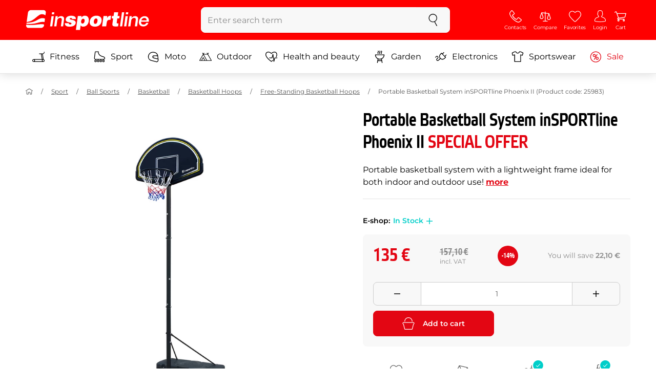

--- FILE ---
content_type: text/html; charset=UTF-8
request_url: https://www.insportline.eu/69222/portable-basketball-system-insportline-phoenix-ii
body_size: 22157
content:
<!DOCTYPE html>
<html lang="en" class="no-js">
<head>
	<base href="/">
	<!-- ostatni -->
	<meta charset="UTF-8">
	<meta name="viewport" content="width=device-width, initial-scale=1.0, minimal-ui, viewport-fit=cover, maximum-scale=1">
	
	<!-- preloading, prefetching -->
	<link rel="preload" href="assets/css/global.css?v=1764003984" as="style" fetchpriority="high">

	<link rel="preload" href="assets/js/jquery.js?v=1764003984" as="script">
	<link rel="preload" href="assets/js/bootstrap.js?v=1764003984" as="script">

	<link rel="preload" href="assets/fonts/montserrat-v24-latin-ext_latin-regular.woff2" as="font" type="font/woff2" crossorigin>
    <link rel="preload" href="assets/fonts/storm_type_foundry_-_etelkanarrowmedium.woff2" as="font" type="font/woff2" crossorigin>
	<!-- // preloading, prefetching -->
	
	<script>
		var customRootUrl = './';
		var customVersion = '?v=1764003984';
		document.documentElement.classList.remove('no-js');
	</script>

	<title>Portable Basketball System inSPORTline Phoenix II - inSPORTline</title>

	<!-- by template -->
	<!-- favicon -->
	<link rel="icon" type="image/png" href="assets/favicons/favicon-96x96.png?v=1764003984" sizes="96x96" />
	<link rel="icon" type="image/svg+xml" href="assets/favicons/favicon.svg?v=1764003984" />
    <link rel="shortcut icon" href="assets/favicons/favicon.ico?v=1764003984" />
    <link rel="apple-touch-icon" sizes="180x180" href="assets/favicons/apple-touch-icon.png?v=1764003984" />
    <meta name="apple-mobile-web-app-title" content="inSPORTline" />
	
	<link rel="manifest" href="assets/favicons/site.webmanifest?v=1764003984">	<meta name="msapplication-TileColor" content="#ffffff">
	<meta name="msapplication-navbutton-color" content="#ffffff">
	<meta name="theme-color" content="#ffffff">
	<meta name="apple-mobile-web-app-status-bar-style" content="#ffffff">

	<!-- facebook -->
	<meta property="og:title" content="Portable Basketball System inSPORTline Phoenix II">
	<meta property="og:description" content="Portable Basketball System inSPORTline Phoenix II - Portable basketball system with a lightweight frame ideal for both indoor and outdoor use!. Price: 135 € incl. VAT. Portable Basketball System inSPORTline Phoenix II Buy directly from the manufacturer inSPORTline.">
	<meta property="og:url" content="https://www.insportline.eu/69222/portable-basketball-system-insportline-phoenix-ii">
	<meta property="og:site_name" content="inSPORTline">
	<meta property="og:type" content="website">
	<meta property="og:image" content="https://www.insportline.eu/img541284/1200/633?fill=1">

	<!-- Twitter -->
	<meta name="twitter:card" content="summary">
	<meta name="twitter:title" content="Portable Basketball System inSPORTline Phoenix II">
	<meta name="twitter:description" content="Portable Basketball System inSPORTline Phoenix II - Portable basketball system with a lightweight frame ideal for both indoor and outdoor use!. Price: 135 € incl. VAT. Portable Basketball System inSPORTline Phoenix II Buy directly from the manufacturer inSPORTline.">
	<meta name="twitter:image" content="https://www.insportline.eu/img541284/1200/633?fill=1">


	<!-- by legacy -->
	<meta name="format-detection" content="telephone=no">

		<script>
	var dataLayer = dataLayer || [];

	dataLayer.push({"getSetReff":"v1.0","setDomain":"insportline.eu","module":"produkt","uid":"","email":"","user_data":{"email_address":""},"name":"","dealer_group":0,"dev":0,"persoo_ft_search":0,"ecomm_pagetype":"product","ecomm_totalvalue":135,"ecomm_prodid":69222,"productid":69222,"productid2":69222,"content_name":"Portable Basketball System inSPORTline Phoenix II","content_category":"free-Standing Basketball Hoops","content_ids":69222,"content_value":135,"persoo_item_id":"69222","ecommerce":{"currencyCode":"EUR","detail":{"id":"25983","name":"Portable Basketball System inSPORTline Phoenix II","brand":"inSPORTline","category":"free-Standing Basketball Hoops","price":135},"items":[{"item_id":"25983","item_name":"Portable Basketball System inSPORTline Phoenix II","item_brand":"inSPORTline","item_category":"free-Standing Basketball Hoops","price":135}]}});
dataLayer.push({'event':'default', 'consent':{"ad_storage":"denied","ad_user_data":"denied","ad_personalization":"denied","analytics_storage":"denied"}});

(function(w,d,s,l,i){w[l]=w[l]||[];w[l].push({'gtm.start':new Date().getTime(),event:'gtm.js'});var f=d.getElementsByTagName(s)[0],j=d.createElement(s),dl=l!='dataLayer'?'&l='+l:'';j.async=true;j.src='//www.googletagmanager.com/gtm.js?id='+i+dl;f.parentNode.insertBefore(j,f);})(window,document,'script','dataLayer','GTM-NXPNPZ');

	</script>
		<script type="application/ld+json">
    {
    "@context": "https:\/\/schema.org",
    "@graph": [
        {
            "@type": "Organization",
            "@id": "https:\/\/www.insportline.eu#organization",
            "name": "SEVEN SPORT s.r.o.",
            "alternateName": "inSPORTline",
            "legalName": "SEVEN SPORT s.r.o.",
            "url": "https:\/\/www.insportline.eu",
            "logo": {
                "@type": "ImageObject",
                "@id": "https:\/\/www.insportline.eu#logo",
                "url": "https:\/\/www.insportline.eu\/images\/insportline-logo-shadow.png",
                "width": 800,
                "height": 800,
                "caption": "inSPORTline"
            },
            "image": {
                "@id": "https:\/\/www.insportline.eu#logo"
            },
            "sameAs": [
                "https:\/\/www.youtube.com\/insportline"
            ]
        },
        {
            "@type": "WebSite",
            "@id": "https:\/\/www.insportline.eu#website",
            "url": "https:\/\/www.insportline.eu",
            "name": "inSPORTline",
            "publisher": {
                "@id": "https:\/\/www.insportline.eu#organization"
            },
            "potentialAction": {
                "@type": "SearchAction",
                "target": "https:\/\/www.insportline.eu\/?v={search_term_string}",
                "query-input": "required name=search_term_string"
            }
        },
        {
            "@type": "WebPage",
            "@id": "https:\/\/www.insportline.eu\/69222\/portable-basketball-system-insportline-phoenix-ii",
            "url": "https:\/\/www.insportline.eu\/69222\/portable-basketball-system-insportline-phoenix-ii",
            "inLanguage": "EN",
            "name": "Portable Basketball System inSPORTline Phoenix II - inSPORTline",
            "isPartOf": {
                "@id": "https:\/\/www.insportline.eu#website"
            },
            "datePublished": "2024-10-01T00:00:00+02:00",
            "dateModified": "2026-01-19T19:50:31+01:00",
            "description": "Portable Basketball System inSPORTline Phoenix II - Portable basketball system with a lightweight frame ideal for both indoor and outdoor use!. Price: 135 \u20ac incl. VAT. Portable Basketball System inSPORTline Phoenix II Buy directly from the manufacturer inSPORTline.",
            "headline": "Portable Basketball System inSPORTline Phoenix II - inSPORTline"
        }
    ]
}	</script>

	<!-- script & function preloading, in order of importance -->
	<script defer src="assets/js/jquery.js?v=1764003984"></script>
	<script defer src="assets/js/bootstrap.js?v=1764003984"></script>
	<script defer src="assets/js/custom.js?v=1764003984"></script>
	<!-- & lazy -->
	<script data-src="assets/js/backend.js?v=1764003984"></script>
	<script data-src="assets/js/swiper.js?v=1764003984"></script>
			<script defer data-src="assets/js/backend_dev_join.js?v=2511212"></script>
	<script data-src="assets/js/cookieconsent.js?v=2511212"></script>	<script data-src="/js/jquery.blockUI.js"></script>
	<script defer>
		function lazyLoadScriptsInOrder(scripts) {
			if (scripts.length === 0) return;

			var script = scripts[0];
			var src = script.getAttribute('data-src');

			if (src) {
				script.setAttribute('defer', '');
				script.setAttribute('src', src);
				script.removeAttribute('data-src');

				script.onload = function() {
					lazyLoadScriptsInOrder(Array.prototype.slice.call(scripts, 1));
				};
			}
			else {
				lazyLoadScriptsInOrder(Array.prototype.slice.call(scripts, 1));
			}
		}

		function initScriptLoading() {
			if (typeof jQuery === 'undefined') {
				setTimeout(initScriptLoading, 100);
				return;
			}

			var scripts = document.querySelectorAll('script[data-src]');

			// Načte skripty při první interakci uživatele
			window.addEventListener('scroll', function() { lazyLoadScriptsInOrder(scripts); }, { once: true });
			window.addEventListener('mousemove', function() { lazyLoadScriptsInOrder(scripts); }, { once: true });
			window.addEventListener('keydown', function() { lazyLoadScriptsInOrder(scripts); }, { once: true });
			window.addEventListener('touchstart', function() { lazyLoadScriptsInOrder(scripts); }, { once: true });
		}

		// Spustí timeout po úplném načtení stránky
		window.addEventListener('load', function() {
			var scripts = document.querySelectorAll('script[data-src]');
			setTimeout(function() { lazyLoadScriptsInOrder(scripts); }, 3000);
		});

		// Zavolat funkci pro inicializaci
		initScriptLoading();
	</script>
	<!-- lazyload stop -->

	<link rel="stylesheet" media="all" href="assets/css/global.css?v=1764003984" />
<link href="https://www.insportline.eu/p541284/Portable-Basketball-System-inSPORTline-Phoenix-II.jpg" rel="previewimage" ><link href="https://www.insportline.eu/p541284/Portable-Basketball-System-inSPORTline-Phoenix-II.jpg" rel="image_src" ><link href="https://www.insportline.eu/69222/portable-basketball-system-insportline-phoenix-ii" rel="canonical" ><meta name="keywords" content="Free-Standing Basketball Hoops, Basketball, Ball sports, Basketball hoops"><meta name="description" content="Portable Basketball System inSPORTline Phoenix II - Portable basketball system with a lightweight frame ideal for both indoor and outdoor use!. Price: 135 € incl. VAT. Portable Basketball System inSPORTline Phoenix II Buy directly from the manufacturer inSPORTline."><meta name="robots" content="index, follow"></head>

<body class="d-flex flex-column" id="top">
	<noscript><iframe src="//www.googletagmanager.com/ns.html?id=GTM-NXPNPZ"
height="0" width="0" style="display:none;visibility:hidden"></iframe></noscript>	<a href="#main" class="btn btn-primary position-fixed skip-to-main">To main menu</a> 
	<div class="d-flex flex-column min-vh-100 ">
	<!--  new law  -->	    <!-- main navbar -->
		<div class="d-none d-lg-block pt-1 bg-brand"></div>
		<nav class="navbar navbar--main" id="navigation-main">
			<div class="container">
				<div class="row align-items-center justify-content-between row-gutter--1 row-gutter-md--2">
				<!-- logo -->
					<div class="col-auto">
						<a href="/" class="navbar__logo btn h-auto p-1 mx-n1 m-lg-n1" aria-label="inSPORTline">
							<svg xmlns="http://www.w3.org/2000/svg" viewbox="-779 511 360 60"><path d="M-728 512.1h-36.9c-4.2 0-8.2 3.4-8.8 7.6l-3.8 27.3c12.2-1.5 17.7-5.7 22.9-9.5 5.8-4.3 13.6-12.2 19.3-13.1 5-.8 9.2.5 12.8 3l1.1-7.7c.6-4.2-2.4-7.6-6.6-7.6zm-17.5 28.5c-2.3 1.3-5 2.8-8 4.1-7.4 3.3-16.5 4.3-24.3 4.6l-.4 3.1c3 .2 5.8.3 8.5.3 8.5 0 15.8-1 22.5-2.9 7.3-2.2 13-3.2 17.5-3.2 1.7 0 3.2.2 4.5.5l1.4-10.1c-2.7-.9-5.2-1.4-7.5-1.4-5.2-.1-9.2 2.2-14.2 5zm.2 13.7c-1.6.2-3.3.4-5.1.6-5.2.5-10.1.8-14.6.8-5.9 0-10.4-.5-13.6-1l-.3 2.1c-.6 4.2 2.4 7.6 6.6 7.6h36.9c4.2 0 8.2-3.4 8.8-7.6l.3-2.4c-2.4-.9-4.8-1.1-7.5-1.1-3.3 0-7.1.5-11.5 1zm284.9-24.5c-2 0-3.8.5-5.6 1.4-1.8.9-3.3 2.3-4.5 3.9l-.1-.1.7-5.2h-6.3l-4.2 30h6.6l2.4-17.2c.1-1.1.5-2 .9-3 .5-.9 1.1-1.8 1.8-2.4s1.5-1.2 2.5-1.6c.9-.4 2-.6 3.1-.6 2 0 3.4.5 4.1 1.5.8 1 1.1 2.7.8 5l-2.6 18.3h6.6l2.8-20.1c.5-3.3-.1-5.8-1.8-7.5-1.4-1.6-3.9-2.4-7.2-2.4zm40.2 16.7c.6-2.1.7-4.2.4-6.2-.3-2-.9-3.8-2-5.3-1-1.5-2.4-2.8-4.1-3.7-1.8-.9-3.8-1.4-6.2-1.4-2.2 0-4.3.4-6.2 1.2-1.9.8-3.6 1.9-5 3.3-1.5 1.4-2.6 3-3.6 4.8-.9 1.8-1.5 3.7-1.8 5.8-.3 2.2-.3 4.2.1 6.1.4 1.8 1.1 3.4 2.2 4.7 1.1 1.3 2.5 2.4 4.2 3.1 1.7.7 3.8 1.1 6.1 1.1 1.6 0 3.2-.2 4.8-.7 1.6-.4 3-1.1 4.3-2 1.3-.9 2.5-2 3.5-3.2 1-1.3 1.8-2.7 2.4-4.4h-6.3c-.8 1.7-1.9 2.9-3.2 3.7-1.3.8-2.9 1.2-4.9 1.2-1.4 0-2.6-.2-3.5-.7-.9-.4-1.7-1-2.3-1.8-.6-.7-.9-1.6-1.1-2.6-.2-1-.2-2-.1-3.1h22.3zm-20.4-7.1c.5-.9 1.2-1.6 1.9-2.3.8-.6 1.6-1.1 2.6-1.5 1-.4 2.1-.5 3.2-.5s2.1.2 3 .6c.9.4 1.6.9 2.1 1.6.5.6.9 1.4 1.2 2.3.2.9.3 1.8.3 2.7h-15.5c.3-1.1.7-2.1 1.2-2.9zm-51.8 20.4h6.6l4.3-30h-6.7zm-210.8-41.4l-.8 6.2h6.6l.9-6.2zm26.2 11.4c-2 0-3.8.5-5.6 1.4-1.8.9-3.3 2.3-4.5 3.9l-.1-.1.7-5.2h-6.3l-4.2 30h6.6l2.4-17.2c.1-1.1.5-2 .9-3 .5-.9 1.1-1.8 1.8-2.4.7-.7 1.5-1.2 2.5-1.6.9-.4 2-.6 3.1-.6 2 0 3.3.5 4.1 1.5.8 1 1.1 2.7.8 5l-2.6 18.3h6.6l2.8-20.1c.5-3.3-.1-5.8-1.8-7.5-1.4-1.6-3.9-2.4-7.2-2.4zm-32 30h6.6l4.3-30h-6.7zm210.4-41.4l-5.8 41.4h6.6l5.8-41.4zm12 0l-.8 6.2h6.6l.9-6.2zm-55.7 17.2h-.1l.9-6.2h-11l-4.3 30.4h12.1l1.5-10.5c.9-6.5 3.7-8.8 8.7-8.8.8 0 1.7.2 2.4.3l1.7-12.1c-.5-.1-1-.2-1.5-.2-4.8 0-8.1 2.3-10.4 7.1zm32.8-17.2h-11.9l-1.7 11h-4.5l-1 7h4.3l-1.8 12.7c-1.5 10.5.3 11.6 16.3 10.7l1.2-8.6h-1.9c-3.4 0-3.6-1-3.2-3.8l1.5-11h5.8l1-7h-5.8l1.7-11zm-97.6 10.1c-3.5 0-8.1 1.7-10.3 5.4h-.1l.6-4.5h-10.8l-5.7 40.8h12.1l1.9-13.4c1.7 2.6 3.9 3.9 7.2 3.9 6.8 0 14.8-4.4 16.5-16.3 1.1-8.4-2.2-15.9-11.4-15.9zm-.8 16.1c-.6 4.2-3 6.9-6.2 6.9-3.1 0-4.5-2.9-3.9-7.1.6-4.1 2.9-6.9 5.8-6.9 3.2 0 5 2.2 4.3 7.1zm34.7-16.1c-10.3 0-18.1 5.9-19.6 16.4-1.5 10.4 5.3 15.7 15.1 15.7s18-5.2 19.6-16.4c1.3-9.3-4.4-15.7-15.1-15.7zm3 15.8c-.8 5.7-3.1 8.2-6.4 8.2-3.1 0-4.9-2.5-4.1-8.2.5-3.4 2.3-7.7 6.4-7.7 3.3-.1 4.8 3.3 4.1 7.7zm-77.5-9.1c.9 0 1.8.2 2.3.8.6.5.9 1.2.9 2.2h11c.4-8.1-7.1-9.6-13.8-9.6-6.3 0-14.7 2.3-15.8 10-1.7 11.8 17.5 7.9 16.8 12.8-.3 2.2-2.4 2.7-4.2 2.7-1.2 0-2.2-.4-2.8-.9-.7-.6-1.1-1.6-.9-2.8h-11.5c-.5 8.2 6.9 10.3 13.8 10.3 11.2 0 17-4.3 17.9-10.6 1.6-11.4-18-8.5-17.4-12.8.2-1.5 1.6-2.1 3.7-2.1z"/></svg>
						</a>
					</div>

					<!-- vyhledavani  d-none d-lg-block -->
					<div class="col-lg-4 col-xl-5 d-none d-lg-block" id="elm_search">
						<form method="post" action="/scripts/search.php">
							<div class="input-group shadow-sm rounded">

								<input type="text" class="form-control bg-light border-white" name="search" placeholder="Enter search term" aria-label="Enter search term" required inputmode="search" autocomplete="off" maxlength="48" data-url="/search/suggest" data-toggle="popover" data-trigger="manual" data-content-selector="#search-results" data-placement="bottom" data-container="#navigation-main" data-custom-class="popover--search-results" data-disable-scroll-onopen="true">
								
								<div class="input-group-append">
									<button class="btn btn-light px-3 px-xl-4" aria-label="search">
										<svg class="icon size-md mb-0" aria-hidden="true">
										<use xlink:href="assets/icons.svg#search"/>
										</svg>
									</button>
								</div>
						
							</div>
						</form>
					</div>

					<!-- tlacitka porovnani, muj ucet, do kosiku -->
					<div class="col-auto align-self-stretch d-flex flex-column">
						<div class="d-none d-lg-none flex-column flex-grow-1 js-sticky-after-scroll" id="stickyAfterScroll">
						 
	  <div class="navbar-options" data-scroll-trigger-element="#popis">
	           
			
			<button id="ajaxContentStickyBuy" form="mainProductForm" class="btn btn-sm h-auto btn-white px-2 px-sm-4 font-weight-semibold">
			  <span class="d-sm-none">Add to cart</span>
			  <span class="d-none d-sm-block">Add to cart</span>
			</button> 

		<!-- Menu -->
    	<button type="button" class="navbar-options__item btn btn-brand" data-toggle="mobile-navigation" data-target="/catalog/getLevelMenu?parent_id=0">
    		<svg class="icon size-md mb-0 align-self-center toggle-visibility" aria-hidden="true">
    			<use xlink:href="assets/icons.svg#hamburger"/>
    			<use xlink:href="assets/icons.svg#nok"/>
    		</svg>
    		<small class="font-size-xs">Menu</small>
    	</button>
		</div>						</div>
						
        <div class="d-lg-flex flex-column flex-grow-1 js-sticky-before-scroll" id="stickyBeforeScroll">
          <div class="navbar-options">
            <!-- hledat -->
            <button class="navbar-options__item btn d-lg-none" id="sticky-search-trigger" style="opacity: 0">
              <svg class="icon size-md mb-0 align-self-center toggle-visibility" aria-hidden="true">
                <use xlink:href="assets/icons.svg#search"/>
                <use xlink:href="assets/icons.svg#nok"/>
              </svg>
              <small class="font-size-xs">search</small>
            </button>
				<!-- kontakty -->
				<button type="button" class="navbar-options__item btn d-none d-md-flex" data-toggle="popover" data-content-selector="#popover-contacts" data-placement="bottom" data-container="#navigation-main" data-custom-class="popover--inavbar" data-disable-scroll-onopen="true">
				  <svg class="icon size-md mb-0 align-self-center toggle-visibility" aria-hidden="true">
					<use xlink:href="assets/icons.svg#phone"/>
					<use xlink:href="assets/icons.svg#nok"/>
				  </svg>
				  <small class="font-size-xs">Contacts</small>
				</button>
            <!-- porovnani -->
            <button type="button" class="navbar-options__item btn d-none d-md-flex" data-toggle="popover" data-content-selector="#popover-compare" data-placement="bottom" data-container="#navigation-main" data-custom-class="popover--inavbar" data-disable-scroll-onopen="true" id="compare-popover-btn">
              <svg class="icon size-md mb-0 align-self-center toggle-visibility" aria-hidden="true">
                <use xlink:href="assets/icons.svg#porovnani"/>
                <use xlink:href="assets/icons.svg#nok"/>
              </svg>
              <small class="font-size-xs">Compare</small>
				</button>

            <!-- favorite -->
            <a href="/favorites" class="navbar-options__item btn">
              <svg class="icon size-md mb-0 align-self-center" aria-hidden="true"><use xlink:href="assets/icons.svg?v=250627#heart"></use></svg>
              	<small class="font-size-xs">Favorites</small>
            </a>
            
            <!-- muj ucet -->
            <button type="button" class="navbar-options__item btn" data-toggle="popover" data-content-selector="#popover-usermenu" data-placement="bottom" data-container="#navigation-main" data-custom-class="popover--inavbar" data-disable-scroll-onopen="true">
              <svg class="icon size-md mb-0 align-self-center toggle-visibility" aria-hidden="true">
                <use xlink:href="assets/icons.svg#user"/>
                <use xlink:href="assets/icons.svg#nok"/>
              </svg>
              <small class="font-size-xs">Login</small>
            </button>

            <!-- kosik -->
            <a href="/cart" class="navbar-options__item btn" id="menuBasketItem">
			<svg class="icon size-md mb-0 align-self-center" aria-hidden="true"><use xlink:href="assets/icons.svg?v=250627#kosik"></use></svg>
            
			<small class="font-size-xs">Cart</small>
		</a>

			<!-- Menu -->
			<button type="button" class="navbar-options__item btn d-xl-none" data-toggle="mobile-navigation" data-target="/catalog/getLevelMenu?parent_id=0">
				<svg class="icon size-md mb-0 align-self-center toggle-visibility" aria-hidden="true">
					<use xlink:href="assets/icons.svg#hamburger"/>
					<use xlink:href="assets/icons.svg#nok"/>
				</svg>
				<small class="font-size-xs">Menu</small>
			</button>
		  </div>
		</div>					</div>
				</div>
			</div>
		</nav>
		<div class="d-none d-lg-block pt-1 bg-brand"></div>
		
		<div class="sticky-search bg-light d-lg-none" id="sticky-search">
			<div class="position-sticky top-0 py-1 bg-light zindex-2">
				<div class="container">
					
						<form class="row no-gutters flex-nowrap" method="post" action="/scripts/search.php">
							<div class="col pr-1">
								<input type="text" class="form-control bg-white border-white shadow-sm" name="search" placeholder="Enter search term" aria-label="Enter search term" required inputmode="search" autocomplete="off" maxlength="48" data-url="/search/suggest" data-toggle="popover" data-trigger="manual" data-content-selector="#search-results" data-placement="bottom" data-container="#sticky-search" data-custom-class="popover--search-results" data-disable-scroll-onopen="true">
							</div>
							<div class="col-auto d-flex flex-column">
								<button class="btn flex-column py-0 px-1 h-auto flex-grow-1 justify-content-around">
									<svg class="icon size-md mb-0" aria-hidden="true">
										<use xlink:href="assets/icons.svg#search"/>
									</svg>
									<small class="font-size-xs">search</small>
								</button>
							</div>
							<div class="col-auto d-none flex-column" id="sticky-search-close">
								<button type="button" class="btn flex-column py-0 px-1 h-auto flex-grow-1 justify-content-around">
									<svg class="icon size-md mb-0" aria-hidden="true">
										<use xlink:href="assets/icons.svg#nok"/>
									</svg>
									<small class="font-size-xs">close</small>
								</button>
							</div>
						</form>
					
				</div>
			</div>
		</div>

<!-- menu navbar -->
				  <nav class="navbar navbar--menu mobile-navigation collapse d-xl-block" id="navigation-menu">
					<div class="menu navbar__inner" data-full-menu-ajax-url="/catalog/getFullMenu?clear_cache=0">
					  <div class="container px-0 px-sm-3">
						<ul class="list-unstyled d-flex flex-column flex-lg-row mb-0 py-lg-1" id="menu-navigation">
						  <li class="flex-grow-1">
							<div class="row no-gutters position-relative">
							  <div class="col">
								<a href="https://www.insportline.eu/fitness" class="btn w-100 justify-content-start justify-content-lg-center px-3 px-sm-2 py-3 py-lg-1 text-left text-nowrap">
								  <svg class="icon size-md mr-3 mr-sm-2 my-n1" aria-hidden="true"><use xlink:href="assets/icons.svg?v=250627#fitness"></use></svg> 
								  Fitness 
								</a>
							  </div>
							</div>
						  </li>
						  <li class="flex-grow-1">
							<div class="row no-gutters position-relative">
							  <div class="col">
								<a href="https://www.insportline.eu/sport" class="btn w-100 justify-content-start justify-content-lg-center px-3 px-sm-2 py-3 py-lg-1 text-left text-nowrap">
								  <svg class="icon size-md mr-3 mr-sm-2 my-n1" aria-hidden="true"><use xlink:href="assets/icons.svg?v=250627#brusle"></use></svg> 
								  Sport 
								</a>
							  </div>
							</div>
						  </li>
						  <li class="flex-grow-1">
							<div class="row no-gutters position-relative">
							  <div class="col">
								<a href="https://www.insportline.eu/moto" class="btn w-100 justify-content-start justify-content-lg-center px-3 px-sm-2 py-3 py-lg-1 text-left text-nowrap">
								  <svg class="icon size-md mr-3 mr-sm-2 my-n1" aria-hidden="true"><use xlink:href="assets/icons.svg?v=250627#moto-helmy"></use></svg> 
								  Moto 
								</a>
							  </div>
							</div>
						  </li>
						  <li class="flex-grow-1">
							<div class="row no-gutters position-relative">
							  <div class="col">
								<a href="https://www.insportline.eu/Outdoor" class="btn w-100 justify-content-start justify-content-lg-center px-3 px-sm-2 py-3 py-lg-1 text-left text-nowrap">
								  <svg class="icon size-md mr-3 mr-sm-2 my-n1" aria-hidden="true"><use xlink:href="assets/icons.svg?v=250627#outdoor"></use></svg> 
								  Outdoor 
								</a>
							  </div>
							</div>
						  </li>
						  <li class="flex-grow-1">
							<div class="row no-gutters position-relative">
							  <div class="col">
								<a href="https://www.insportline.eu/health-and-beauty" class="btn w-100 justify-content-start justify-content-lg-center px-3 px-sm-2 py-3 py-lg-1 text-left text-nowrap">
								  <svg class="icon size-md mr-3 mr-sm-2 my-n1" aria-hidden="true"><use xlink:href="assets/icons.svg?v=250627#zdravi-a-krasa"></use></svg> 
								  Health and beauty 
								</a>
							  </div>
							</div>
						  </li>
						  <li class="flex-grow-1">
							<div class="row no-gutters position-relative">
							  <div class="col">
								<a href="https://www.insportline.eu/garden" class="btn w-100 justify-content-start justify-content-lg-center px-3 px-sm-2 py-3 py-lg-1 text-left text-nowrap">
								  <svg class="icon size-md mr-3 mr-sm-2 my-n1" aria-hidden="true"><use xlink:href="assets/icons.svg?v=250627#gril2"></use></svg> 
								  Garden 
								</a>
							  </div>
							</div>
						  </li>
						  <li class="flex-grow-1">
							<div class="row no-gutters position-relative">
							  <div class="col">
								<a href="https://www.insportline.eu/electronics" class="btn w-100 justify-content-start justify-content-lg-center px-3 px-sm-2 py-3 py-lg-1 text-left text-nowrap">
								  <svg class="icon size-md mr-3 mr-sm-2 my-n1" aria-hidden="true"><use xlink:href="assets/icons.svg?v=250627#elektro2"></use></svg> 
								  Electronics 
								</a>
							  </div>
							</div>
						  </li>
						  <li class="flex-grow-1">
							<div class="row no-gutters position-relative">
							  <div class="col">
								<a href="https://www.insportline.eu/sportswear" class="btn w-100 justify-content-start justify-content-lg-center px-3 px-sm-2 py-3 py-lg-1 text-left text-nowrap">
								  <svg class="icon size-md mr-3 mr-sm-2 my-n1" aria-hidden="true"><use xlink:href="assets/icons.svg?v=250627#triko"></use></svg> 
								  Sportswear 
								</a>
							  </div>
							</div>
						  </li>
						  <li class="flex-grow-1">
							<div class="row no-gutters position-relative">
							  <div class="col">
								<a href="https://www.insportline.eu/specials" class="btn w-100 justify-content-start justify-content-lg-center px-3 px-sm-2 py-3 py-lg-1 text-left text-nowrap text-danger">
								  <svg class="icon size-md mr-3 mr-sm-2 my-n1" aria-hidden="true"><use xlink:href="assets/icons.svg?v=250627#akce"></use></svg> 
								  Sale 
								</a>
							  </div>
							</div>
						  </li>
						</ul>
					  </div>
					</div>
				  </nav><!-- popover contacts -->
		<nav class="d-none">
			<div class="menu menu--permastyle" id="popover-contacts">
				<div class="container px-0 px-sm-3 px-lg-0">
					<ul class="list-unstyled d-flex flex-column mb-0">
						<li class="flex-grow-1">
							<div class="row no-gutters position-relative">
								<div class="col">
									<a href="https://www.insportline.eu/contacts" class="btn btn-white w-100 justify-content-start px-3 px-sm-2 py-3 px-lg-3 text-left">
										<div class="position-relative mr-3 mr-sm-2 my-n1">
											<svg class="icon size-md" aria-hidden="true"><use xlink:href="assets/icons.svg?v=250627#phone"></use></svg>
										</div>
										Contacts
									</a>
								</div>
							</div>
						</li>
		
						<li class="flex-grow-1">
							<div class="row no-gutters position-relative">
								<div class="col">
									<a href="https://www.insportline.eu/about-shopping" class="btn btn-white w-100 justify-content-start px-3 px-sm-2 py-3 px-lg-3 text-left">
										<div class="position-relative mr-3 mr-sm-2 my-n1">
											<svg class="icon size-md" aria-hidden="true"><use xlink:href="assets/icons.svg?v=250627#info"></use></svg>
										</div>
									About purchase
									</a>
								</div>
							</div>
						</li>
					</ul>
				</div>
			</div>
		</nav>
		<!-- popover compare --><div class="d-none" id="popover-compare-wrapper">
		<div class="container py-3" id="popover-compare">
			<p class="h5">Compared products</p>
			<table class="table border-bottom">
		
				</table>
		
		</div>
		</div><!-- popover usermenu -->
		<nav class="d-none">
			<div class="menu menu--permastyle" id="popover-usermenu">
				<div class="container px-0 px-sm-3 px-lg-0">
					<ul class="list-unstyled d-flex flex-column mb-0">
						
				<li class="flex-grow-1">
					<div class="row no-gutters position-relative">
						<div class="col">
							<a href="/login"
								class="btn btn-white w-100 justify-content-start px-3 px-sm-2 py-3 px-lg-3 text-left">
								<div class="position-relative mr-3 mr-sm-2 my-n1">
									<svg class="icon size-md" aria-hidden="true"><use xlink:href="assets/icons.svg?v=250627#user"></use></svg>
								</div>
								My account
							</a>
						</div>
						<div class="col-auto d-flex flex-column justify-content-center px-3 px-sm-2 position-static">
							<a href="/login" class="btn btn-sm btn-outline-primary h-auto py-1 px-2 stretched-link rounded-sm border">
								<small class="text-dark font-weight-semibold">Log in</small>
							</a>
						</div>
					</div>
				</li>
			<li class="flex-grow-1 d-sm-none">
				<div class="row no-gutters position-relative">
					<div class="col">
						<a href="/cart" class="btn btn-white w-100 justify-content-start px-3 px-sm-2 py-3 px-lg-3 text-left">
							<div class="position-relative mr-3 mr-sm-2 my-n1">
								<svg class="icon size-md" aria-hidden="true"><use xlink:href="assets/icons.svg?v=250627#kosik"></use></svg> 
							</div>
						Cart - is empty 
						</a>
					</div>
				</div>
			</li>
		
		<li class="flex-grow-1 d-md-none">
			<div class="row no-gutters position-relative">
				<div class="col">
					<a href="#" id="button-menu-compare" class="btn btn-white w-100 justify-content-start px-3 px-sm-2 py-3 px-lg-3 text-left">
						<div class="position-relative mr-3 mr-sm-2 my-n1">
							<svg class="icon size-md" aria-hidden="true"><use xlink:href="assets/icons.svg?v=250627#alternatives"></use></svg>
						</div>
						<span>
						  Compare ( 0 )
						</span>
					</a>
				</div>
				<div class="col-auto d-flex flex-column position-static">
					<button class="btn btn-white px-3 px-sm-2 align-self-stretch flex-shrink-0 flex-grow-1 stretched-link rounded-0" type="button" data-toggle="collapse" data-target="#menu-compare" aria-expanded="false" aria-controls="menu-compare" aria-label="Show or hide items">
						<svg class="icon size-md p-1 toggle-visibility" aria-hidden="true">
							<use xlink:href="assets/icons.svg#plus"/>
							<use xlink:href="assets/icons.svg#minus"/>
						</svg>
					</button>
				</div>
			</div>
			<div class="collapse" id="menu-compare" data-parent="#popover-usermenu"></div> 
		</li>
		
		<li class="flex-grow-1">
			<div class="row no-gutters position-relative">
				<div class="col align-self-center">
					<a href="#" class="btn btn-white w-100 justify-content-start px-3 px-sm-2 py-3 px-lg-3 text-left">
						<div class="position-relative mr-3 mr-sm-2 my-n1">
						  <svg class="icon size-md" aria-hidden="true"><use xlink:href="assets/icons.svg?v=250627#chat"></use></svg> 
						</div>
					Czechia
					</a>
				</div>
				<div class="col-auto d-flex flex-column position-static">
					<button class="btn btn-white px-3 px-sm-2 align-self-stretch flex-shrink-0 flex-grow-1 stretched-link rounded-0" type="button" data-toggle="collapse" data-target="#menu-jazyk" aria-expanded="false" aria-controls="menu-jazyk" aria-label="Zobrazit nebo schovat jazyky">
						<svg class="icon size-md p-1 toggle-visibility" aria-hidden="true">
							<use xlink:href="assets/icons.svg#plus"/>
							<use xlink:href="assets/icons.svg#minus"/>
						</svg>
					</button>
				</div>
			</div>
			<div class="collapse" id="menu-jazyk" data-parent="#popover-usermenu">
				<div class="container px-0">
					<ul class="list-unstyled">				
						<li>
							<a href="https://www.insportline.at" rel="nofollow" class="btn btn-white w-100 justify-content-between px-3 px-sm-2 py-3 text-left">
							Austria 
							 
							</a>
						</li>				
						<li>
							<a href="https://www.insportline.eu/69222/portable-basketball-system-insportline-phoenix-ii?country_code=BE" rel="nofollow" class="btn btn-white w-100 justify-content-between px-3 px-sm-2 py-3 text-left">
							Belgium 
							 
							</a>
						</li>				
						<li>
							<a href="https://www.insportline.bg" rel="nofollow" class="btn btn-white w-100 justify-content-between px-3 px-sm-2 py-3 text-left">
							Bulgaria 
							 
							</a>
						</li>				
						<li>
							<a href="https://www.insportline.cz" rel="nofollow" class="btn btn-white w-100 justify-content-between px-3 px-sm-2 py-3 text-left">
							Czechia 
							<svg class="icon size-md ml-2 my-n1 text-success" aria-hidden="true"><use xlink:href="assets/icons.svg?v=250627#circle-ok"></use></svg> 
							</a>
						</li>				
						<li>
							<a href="https://www.insportline.de" rel="nofollow" class="btn btn-white w-100 justify-content-between px-3 px-sm-2 py-3 text-left">
							Germany 
							 
							</a>
						</li>				
						<li>
							<a href="https://www.insportline.eu/69222/portable-basketball-system-insportline-phoenix-ii?country_code=DK" rel="nofollow" class="btn btn-white w-100 justify-content-between px-3 px-sm-2 py-3 text-left">
							Denmark 
							 
							</a>
						</li>				
						<li>
							<a href="https://www.insportline.eu/69222/portable-basketball-system-insportline-phoenix-ii?country_code=EE" rel="nofollow" class="btn btn-white w-100 justify-content-between px-3 px-sm-2 py-3 text-left">
							Estonia 
							 
							</a>
						</li>				
						<li>
							<a href="https://www.insportline.eu/69222/portable-basketball-system-insportline-phoenix-ii?country_code=ES" rel="nofollow" class="btn btn-white w-100 justify-content-between px-3 px-sm-2 py-3 text-left">
							Spain 
							 
							</a>
						</li>				
						<li>
							<a href="https://www.insportline.eu/69222/portable-basketball-system-insportline-phoenix-ii?country_code=FI" rel="nofollow" class="btn btn-white w-100 justify-content-between px-3 px-sm-2 py-3 text-left">
							Finland 
							 
							</a>
						</li>				
						<li>
							<a href="https://www.insportline.eu/69222/portable-basketball-system-insportline-phoenix-ii?country_code=FR" rel="nofollow" class="btn btn-white w-100 justify-content-between px-3 px-sm-2 py-3 text-left">
							France 
							 
							</a>
						</li>				
						<li>
							<a href="https://www.insportline.eu/69222/portable-basketball-system-insportline-phoenix-ii?country_code=GR" rel="nofollow" class="btn btn-white w-100 justify-content-between px-3 px-sm-2 py-3 text-left">
							Greece 
							 
							</a>
						</li>				
						<li>
							<a href="https://www.insportline.eu/69222/portable-basketball-system-insportline-phoenix-ii?country_code=HR" rel="nofollow" class="btn btn-white w-100 justify-content-between px-3 px-sm-2 py-3 text-left">
							Croatia 
							 
							</a>
						</li>				
						<li>
							<a href="https://www.insportline.hu" rel="nofollow" class="btn btn-white w-100 justify-content-between px-3 px-sm-2 py-3 text-left">
							Hungary 
							 
							</a>
						</li>				
						<li>
							<a href="https://www.insportline.eu/69222/portable-basketball-system-insportline-phoenix-ii?country_code=IT" rel="nofollow" class="btn btn-white w-100 justify-content-between px-3 px-sm-2 py-3 text-left">
							Italy 
							 
							</a>
						</li>				
						<li>
							<a href="https://www.insportline.eu/69222/portable-basketball-system-insportline-phoenix-ii?country_code=LT" rel="nofollow" class="btn btn-white w-100 justify-content-between px-3 px-sm-2 py-3 text-left">
							Lithuania 
							 
							</a>
						</li>				
						<li>
							<a href="https://www.insportline.eu/69222/portable-basketball-system-insportline-phoenix-ii?country_code=LU" rel="nofollow" class="btn btn-white w-100 justify-content-between px-3 px-sm-2 py-3 text-left">
							Luxembourg 
							 
							</a>
						</li>				
						<li>
							<a href="https://www.insportline.eu/69222/portable-basketball-system-insportline-phoenix-ii?country_code=LV" rel="nofollow" class="btn btn-white w-100 justify-content-between px-3 px-sm-2 py-3 text-left">
							Latvia 
							 
							</a>
						</li>				
						<li>
							<a href="https://www.insportline.eu/69222/portable-basketball-system-insportline-phoenix-ii?country_code=NL" rel="nofollow" class="btn btn-white w-100 justify-content-between px-3 px-sm-2 py-3 text-left">
							Netherlands 
							 
							</a>
						</li>				
						<li>
							<a href="https://www.e-insportline.pl" rel="nofollow" class="btn btn-white w-100 justify-content-between px-3 px-sm-2 py-3 text-left">
							Poland 
							 
							</a>
						</li>				
						<li>
							<a href="https://www.insportline.eu/69222/portable-basketball-system-insportline-phoenix-ii?country_code=PT" rel="nofollow" class="btn btn-white w-100 justify-content-between px-3 px-sm-2 py-3 text-left">
							Portugal 
							 
							</a>
						</li>				
						<li>
							<a href="https://www.insportline.ro" rel="nofollow" class="btn btn-white w-100 justify-content-between px-3 px-sm-2 py-3 text-left">
							Romania 
							 
							</a>
						</li>				
						<li>
							<a href="https://www.insportline.eu/69222/portable-basketball-system-insportline-phoenix-ii?country_code=SE" rel="nofollow" class="btn btn-white w-100 justify-content-between px-3 px-sm-2 py-3 text-left">
							Sweden 
							 
							</a>
						</li>				
						<li>
							<a href="https://www.insportline.si" rel="nofollow" class="btn btn-white w-100 justify-content-between px-3 px-sm-2 py-3 text-left">
							Slovenia 
							 
							</a>
						</li> 
					</ul>
				</div>
			</div>
		</li>
		
					</ul>
				</div>
			</div>
		</nav>
			<div class="navbar navbar--shadow"></div>
		
	<div class="d-none">
	  <div class="container py-lg-5 py-xl-6" id="search-results">
		<div class="row" id="persoo-sticky-search"></div>
	  </div>
	</div>
	
	<main class="flex-grow-1 d-flex flex-column" id="main">
	
<!-- breadcrumb -->

		<nav class="my-1 mt-sm-2 mt-lg-3" aria-label="Breadcrumb navigation" id="breadcrumb">
		  <div class="container">
			<div class="position-relative">
			  <div class="breadcrumb__shadow breadcrumb__shadow--start invisible"></div>
			  <ol class="breadcrumb pb-2 flex-nowrap flex-lg-wrap text-nowrap small">
			    <li class="breadcrumb-item flex-shrink-0 d-flex">
				  <a href="/" class="d-flex align-items-center py-2 flex-shrink-0" aria-label="Home">
					<svg class="icon h6 mb-0" aria-hidden="true"><use xlink:href="assets/icons.svg?v=250627#home"></use></svg>
				  </a>
			    </li>
				<li class="breadcrumb-item flex-shrink-0"><a href="/sport" class="d-inline-block py-2">Sport</a>
				</li>
				<li class="breadcrumb-item flex-shrink-0"><a href="/ball-sports" class="d-inline-block py-2">Ball Sports</a>
				</li>
				<li class="breadcrumb-item flex-shrink-0"><a href="/basketball" class="d-inline-block py-2">Basketball</a>
				</li>
				<li class="breadcrumb-item flex-shrink-0"><a href="/basketball-hoops" class="d-inline-block py-2">Basketball Hoops</a>
				</li>
				<li class="breadcrumb-item flex-shrink-0"><a href="/free-standing-basketball-hoops" class="d-inline-block py-2">Free-Standing Basketball Hoops</a>
				</li>
				<li class="breadcrumb-item flex-shrink-0 py-2 active d-none d-lg-block" aria-current="page">Portable Basketball System inSPORTline Phoenix II (Product code: 25983)
				</li>
				<li class="breadcrumb-item flex-shrink-0 py-2 active d-lg-none">
				  IN: 25983
				</li>
			  </ol>
			  <div class="breadcrumb__shadow breadcrumb__shadow--end"></div>
			</div>
		  </div>
		  <!-- mikrodata breadcrumbu -->
		  <script type="application/ld+json">{
    "@context": "https:\/\/schema.org",
    "@type": "BreadcrumbList",
    "itemListElement": [
        {
            "@type": "ListItem",
            "position": 1,
            "item": {
                "@id": "https:\/\/www.insportline.eu\/",
                "name": "inSPORTline"
            }
        },
        {
            "@type": "ListItem",
            "position": 2,
            "item": {
                "@id": "https:\/\/www.insportline.eu\/sport",
                "name": "Sport"
            }
        },
        {
            "@type": "ListItem",
            "position": 3,
            "item": {
                "@id": "https:\/\/www.insportline.eu\/ball-sports",
                "name": "Ball Sports"
            }
        },
        {
            "@type": "ListItem",
            "position": 4,
            "item": {
                "@id": "https:\/\/www.insportline.eu\/basketball",
                "name": "Basketball"
            }
        },
        {
            "@type": "ListItem",
            "position": 5,
            "item": {
                "@id": "https:\/\/www.insportline.eu\/basketball-hoops",
                "name": "Basketball Hoops"
            }
        },
        {
            "@type": "ListItem",
            "position": 6,
            "item": {
                "@id": "https:\/\/www.insportline.eu\/free-standing-basketball-hoops",
                "name": "Free-Standing Basketball Hoops"
            }
        },
        {
            "@type": "ListItem",
            "position": 7,
            "item": {
                "@id": "https:\/\/www.insportline.eu\/69222\/portable-basketball-system-insportline-phoenix-ii",
                "name": "Portable Basketball System inSPORTline Phoenix II (Product code: 25983)"
            }
        }
    ]
} 
		  </script>
		</nav>
	
	  <!-- galerie, popis produktu, pridat do kosiku -->
	  <section class="mb-sm-4 pb-1">
		<div class="container clearfix">   
		  <div class="row d-md-block justify-content-center clearfix ">

			<div class="col-12 col-lg-7 col-xl-6 float-right"> 
			  <div class="pl-xl-5 ml-xl-4 mb-md-2 mb-lg-0 text-center text-sm-left"> 
				<!-- hlavni napis --> 
				<h1 id="ajaxContentH1" data-primaryCat="Free-Standing Basketball Hoops" data-currency="EUR">Portable Basketball System inSPORTline Phoenix II <span class="text-danger">SPECIAL OFFER</span></h1>
				<!-- hodnoceni -->
								<!-- kratky popisek -->
				
		    <p class="mt-2 mt-md-4 mb-0">Portable basketball system with a lightweight frame ideal for both indoor and outdoor use! <a href="#popis"><strong>more </strong></a>      
		    </p> 		
                <!-- tagy -->
				<div class="mt-2 d-xl-none">
				  <ul class="list-unstyled no-gutters row mb-0 mt-n1 ml-n1"> 
                  </ul>
				</div>			  </div>
			</div>


			<div class="col-sm-11 col-md-6 col-lg-5 col-xl-6 float-left product-detail-gallery"> 
			  <div class="hero-gallery position-relative pt-lg-1" id="js-hero-gallery-disable"> 
				<!-- tagy + do oblibenych(mobile) -->
				<div class="position-absolute zindex-2 pt-lg-1 w-100 d-flex justify-content-between align-items-start">
					 		
                <!-- tagy -->
				<div class="d-none d-xl-block w-100">
				  <ul class="list-unstyled no-gutters row mb-0 mt-n1 ml-n1"> 
                  </ul>
				</div>				</div>
				<div class="pt-3 pt-xl-2 px-3 px-md-0 p-xl-6">
				  <!-- hlavni carousel  -->
				  <div class="position-relative mb-3 mb-md-6">
					<div id="hero-carousel" class="swiper" data-swiper="hero" data-text-photo="Photo" data-text-user-photo="Customer photos">
					  <ul class="swiper-wrapper list-unstyled p-0 mb-0">
						 
				<li class="swiper-slide active">
				  <button type="button" class="btn h-auto p-0 embed-responsive embed-responsive-1by1 mb-0 border-0" data-fancybox="hlavni-obrazek" data-src="https://www.insportline.eu/upload/product/640x640/PhoenixII_01.jpg.webp" data-srcset="https://www.insportline.eu/upload/product/320x320/PhoenixII_01.jpg.webp 320w, https://www.insportline.eu/upload/product/640x640/PhoenixII_01.jpg.webp 640w, https://www.insportline.eu/p541284/Portable-Basketball-System-inSPORTline-Phoenix-II.jpg 641w">
					<img data-sizes="auto" src="https://www.insportline.eu/upload/product/320x320/PhoenixII_01.jpg.webp" data-src="https://www.insportline.eu/upload/product/640x640/PhoenixII_01.jpg.webp" class="embed-responsive-item image-cover rounded lazyload blur-up" alt="Portable Basketball System inSPORTline Phoenix II" data-srcset="https://www.insportline.eu/upload/product/320x320/PhoenixII_01.jpg.webp 320w, https://www.insportline.eu/upload/product/640x640/PhoenixII_01.jpg.webp 640w">
					<noscript>
					  <img src="https://www.insportline.eu/upload/product/640x640/PhoenixII_01.jpg.webp" class="embed-responsive-item image-cover rounded" alt="Portable Basketball System inSPORTline Phoenix II">
					</noscript>
				  </button>
				</li>					  </ul>
					</div>
										
				  </div>

				  <!-- pagination hlavniho carouselu -->
				  <ul class="hero-gallery__indicators row no-gutters mx-n1 mr-md-0 ml-lg-n2 ml-xl-n4 mt-md-n2 mb-1 justify-content-center list-unstyled">
					   
				  <li class="col-auto col-md-2 p-1 pr-md-0 pl-lg-2 pl-xl-4 pt-md-2 d-flex flex-column ">
                    <button aria-label="Move main gallery to position no. 0" type="button" data-slide-to="0" data-pagination-of="hero-carousel" data-class-active="active btn-danger" data-class-inactive="btn-light" class="d-none d-md-block btn h-auto p-0 embed-responsive embed-responsive-1by1 btn-danger active">
                      <img src="https://www.insportline.eu/upload/product/80x80/PhoenixII_01.jpg.webp" data-src="https://www.insportline.eu/upload/product/80x80/PhoenixII_01.jpg.webp" class="embed-responsive-item image-cover rounded lazyload blur-up" alt="Portable Basketball System inSPORTline Phoenix II">
                      <noscript>
						<img src="https://www.insportline.eu/upload/product/80x80/PhoenixII_01.jpg.webp" class="embed-responsive-item image-cover rounded" alt="Portable Basketball System inSPORTline Phoenix II">
                      </noscript>
                    </button>
                    <button aria-label="Move main gallery to position no. 0" type="button" data-slide-to="0" data-pagination-of="hero-carousel" data-class-active="active btn-danger" data-class-inactive="btn-primary" class="d-md-none btn h-auto p-0 btn-danger active">
                    </button>
                  </li>		
				  </ul>
				</div>
			  </div>
			</div>

			
						
			<div class="col-md-6 col-lg-7 col-xl-6 float-right"> 
			  <div class="arrow-separator mt-2 mx-n3 mx-sm-0 mb-4 d-md-none border-primary"></div>
			  <div class="pl-xl-5 ml-xl-4">
				<div class="h6 font-family-base font-weight-normal line-height-base text-center text-md-left">
				  <!-- oddelovac -->
				  <hr class="mt-4 mb-5 d-none d-lg-block">
				  
				  				  <!-- barvy a velikosti -->
				  
		<div class="row" id="ajaxContentAttributesPreview"> 
	    </div>
	  <div  id="ajaxContentAvailability"> 
		<div class="position-relative">
		<!-- dostupnost -->
		                    
		  <p class="d-flex align-items-center font-weight-semibold">
                     <span class="d-none d-sm-inline">E-shop: </span>
				<span class="d-block pl-0 pl-sm-1 text-success">In Stock</span>
				
						<a href="#"
						  role="button"
						  data-target=".collapse-avaliability"
						  data-toggle="collapse"
						  aria-expanded="false"
						  aria-controls="dostupnost-podrobne dostupnost-prodejny"
						  class="d-inline-flex align-items-center text-success stretched-link"
						>
						  <svg class="icon small toggle-visibility ml-1" aria-hidden="true">
							<g class="fill-current-color">
							  <use xlink:href="assets/icons.svg#plus"/>
							</g>
							<g class="fill-current-color">
							  <use xlink:href="assets/icons.svg#minus"/>
							</g>
						  </svg>
				</a>  
                  </p> 
		   
        </div>
		<!-- objednejte do, zitra u vas -->
        <div class="collapse collapse-avaliability" id="dostupnost-podrobne">
          <div class="pb-3 pt-1">
			<!-- casovac -->
            <div class="position-relative d-print-none">
              <div class="position-absolute w-100 h-100 bg-success opacity-15 rounded"></div>
              <div class="position-absolute w-100 h-100 border border-success rounded shadow-sm"></div>

              <div class="px-4 py-3 d-flex align-items-center position-relative">
                <svg class="icon size-lg mb-0 mr-4 text-success" aria-hidden="true"><use xlink:href="assets/icons.svg?v=250627#clock"></use></svg> 
				<p class="mb-0"> 
				  <span class="text-nowraph">   
					<span class="font-weight-semibold text-success">Delivered within&nbsp;2&nbsp;days 
					</span>
                  </span>
			    </p>
		      </div>
		    </div> 
            <!-- dostupnost v prodejnach -->
			 
          </div>
        </div><!-- //h6 -->
	  </div>		
				  <!-- cena, do kosiku, .. -->
				  <form action="/scripts/intobasket.php" method="post"  class="needs-validation js-cart-popup" novalidate id="mainProductForm" name="frm_intobasket">
					<div class="arrow-separator mx-n3 d-sm-none border-primary zindex-1"></div>
					<div class="mx-n3 mx-sm-0 position-relative">
					  <div class="position-absolute w-100 h-100 bg-light d-sm-none"></div>
					  <div class="py-5 px-3 p-sm-4 position-relative bg-light rounded">
						<div class="p-0" id="priceBox">
						                
                  <div class="row no-gutters ml-n2 mt-n2 align-items-center justify-content-center justify-content-lg-between mb-0 mb-xl-2">
                    <div class="col-auto pl-2 pt-2 order-3 order-lg-1">
					
						<strong class="h1 mb-0 text-danger">135 €</strong>
						 
						 
                    </div> 		
                    <div class="col-auto pl-2 pt-2 order-1 order-lg-2">
                      <p class="mb-0 text-muted line-height-sm">
						<s class="h4 mb-0 d-block">157,10 €</s>
                        <small class="d-block">incl. VAT</small>
                      </p>
                    </div>
					
					<div class="col-auto pl-2 pt-2 order-2 order-lg-3">
                      <strong class="icon size-xl d-flex justify-content-center align-items-center bg-danger rounded-circle text-white">
                        <span class="h6 mb-0">-14%</span>
                      </strong>
                    </div>
					 
					 
                    <div class="col-12 col-xl-auto text-center text-xl-right pl-2 pt-2 pb-2 pb-xl-0 order-4">
                      <div class="h6 mb-0 font-family-base font-weight-normal text-muted line-height-sm">
						<p class="mb-0">You will save <span class="font-weight-semibold text-nowrap">22,10 €</span>
						</p></div>
					</div> 
				  </div>						</div>
						  
		  <div class="row no-gutters ml-n2 mt-n2 pt-2 pt-xl-4" id="ajaxContentBuyButtons">
			<input type="hidden" value="69222" name="product_id" id="product_id" />
		    
					<div class="quantity input-group input-group-sm pl-2 pt-2 col-2xl-2">
                      <div class="input-group-prepend">
                        <button class="btn btn-light h-auto py-3 py-2xl-2 px-6 px-2xl-1 border-primary rounded-left" aria-label="Odebrat množství" type="button" data-action="remove">
                          <svg class="icon small" aria-hidden="true"><use xlink:href="assets/icons.svg?v=250627#minus"></use></svg>
                        </button>
                      </div>
                      <input form="mainProductForm"  name="product_quantity" type="number" aria-label="Množství" class="form-control px-1 text-center border-primary h-auto" value="1" inputmode="numeric" required autocomplete="off">
                      <div class="input-group-append">
                        <button class="btn btn-light h-auto py-3 py-2xl-2 px-6 px-2xl-1 border-primary rounded-right" aria-label="Přidat množství" type="button" data-action="add">
                          <svg class="icon small" aria-hidden="true"><use xlink:href="assets/icons.svg?v=250627#plus"></use></svg> 
                        </button>
                      </div>
                    </div>
			<div class="col-sm-6 col-md-12 col-lg-6 col-2xl-5 pl-2 pt-2">
			  <button form="mainProductForm" class="js-buy-button btn btn-danger w-100 font-weight-semibold">
                <svg class="icon size-md mb-0 mr-3" aria-hidden="true"><use xlink:href="assets/icons.svg?v=250627#basket"></use></svg>
                Add to cart
              </button>
            </div>
		  </div>					  </div>
					</div>      
				  </form>
				  				</div>
			  </div>
			</div>  
						
			<div class="col-md-6 col-lg-7 col-xl-6 float-right product-actions">
			  <div class="pl-xl-5 ml-xl-4">
								<!-- oblibene (todo 2nd etape), porovnat, sdilet, hlidat, na splatky -->
				<div class="d-flex pt-sm-2">
					
		<button type="button" class="addToFavorite position-relative d-flex btn btn-outline-dark w-100 h-auto px-1 py-2 py-lg-3 flex-column border-white order-1" data-toggle="button" aria-pressed="false" data-fav-action="TOGGLE_PRODUCT" data-option_set_id="" data-from-detail="1" data-product_id="69222">
          <svg class="icon size-md mb-2" aria-hidden="true"><use xlink:href="assets/icons.svg?v=250627#heart"></use></svg>
		  <svg class="icon size-md position-absolute position-absolute-top mt-lg-1 ml-3 text-success bg-white rounded-circle" aria-hidden="true"><use xlink:href="assets/icons.svg?v=250627#circle-ok"></use></svg>
          <span class="d-flex flex-column">
            <small class="text-nowrap">Favorites</small>
            <small class="text-nowrap">In favourites</small>
          </span>
        </button>
		<button type="button" class="js-add-to-compare-be position-relative btn btn-outline-dark w-100 h-auto px-1 py-2 py-lg-3 flex-column border-white order-2" data-toggle="button" aria-pressed="false" data-be-url="/comparison/compare" data-be-attr-action="add" data-be-attr-product_id="69222">
          <svg class="icon size-md mb-2" aria-hidden="true"><use xlink:href="assets/icons.svg?v=250627#compare"></use></svg>
		  <svg class="icon size-md position-absolute position-absolute-top mt-lg-1 ml-3 text-success bg-white rounded-circle" aria-hidden="true"><use xlink:href="assets/icons.svg?v=250627#circle-ok"></use></svg> 
          <span class="d-flex flex-column">		  		    		    		   
		    <small class="text-nowrap">Compare</small>
		    <small class="text-nowrap">In comparison</small>
          </span>
        </button> 
        <a target="_blank" href="mailto:?Subject=Check%20this%20out&amp;Body=Portable%20Basketball%20System%20inSPORTline%20Phoenix%20II%0D%0Ahttps://www.insportline.eu/69222/portable-basketball-system-insportline-phoenix-ii" class="position-relative btn btn-outline-dark d-none d-lg-flex w-100 h-auto px-1 py-2 py-lg-3 flex-column border-white order-3">
          <svg class="icon size-md mb-2" aria-hidden="true"><use xlink:href="assets/icons.svg?v=250627#share"></use></svg>
		  <svg class="icon size-md position-absolute position-absolute-top mt-lg-1 ml-3 text-success bg-white rounded-circle" aria-hidden="true"><use xlink:href="assets/icons.svg?v=250627#circle-ok"></use></svg>
          <span class="d-flex flex-column">
            <small class="text-nowrap">Share</small>
          </span>
        </a> 
        <a href="#watchdog" class="position-relative btn btn-outline-dark w-100 h-auto px-1 py-2 py-lg-3 flex-column border-white order-4">
          <svg class="icon size-md mb-2" aria-hidden="true"><use xlink:href="assets/icons.svg?v=250627#watch"></use></svg>
		  <svg class="icon size-md position-absolute position-absolute-top mt-lg-1 ml-3 text-success bg-white rounded-circle" aria-hidden="true"><use xlink:href="assets/icons.svg?v=250627#circle-ok"></use></svg>
          <span class="d-flex flex-column">
            <small class="text-nowrap">Watchdog</small>
          </span>
        </a>				</div>
				<hr class="mx-n3 my-0 d-sm-none">
			  </div>
			</div>
			  
					  </div>
		</div>
	  </section>	

	  <!-- mikrodata produktu -->
	  <script type="application/ld+json"> 
		{
    "@context": "https:\/\/schema.org",
    "@type": "Product",
    "sku": 69222,
    "mpn": "25983",
    "name": "Portable Basketball System inSPORTline Phoenix II",
    "brand": {
        "@type": "Brand",
        "name": "inSPORTline"
    },
    "offers": {
        "@type": "Offer",
        "url": "https:\/\/www.insportline.eu\/69222\/portable-basketball-system-insportline-phoenix-ii",
        "priceCurrency": "EUR",
        "price": 135,
        "itemCondition": "https:\/\/schema.org\/NewCondition",
        "priceValidUntil": "2026-01-31",
        "availability": "InStock"
    },
    "image": "https:\/\/www.insportline.eu\/p541284\/Portable-Basketball-System-inSPORTline-Phoenix-II.jpg",
    "gtin13": "8596084159830",
    "description": "Portable basketball system with a lightweight frame ideal for both indoor and outdoor use!"
} 
	  </script>

	  <!-- taby  -->
	   
    <div class="container my-4 d-none d-lg-block">
      <nav class="d-flex align-items-center border-top border-bottom">        
		<a href="#popis" class="btn btn-white h-auto align-items-end py-5 flex-grow-1 rounded-0">
          <svg class="icon size-md mb-0 mr-3" aria-hidden="true"><use xlink:href="assets/icons.svg?v=250627#info"></use></svg>
		  <span class="h5 mb-0 font-family-base font-weight-normal">Description</span>
        </a>        
		<a href="#parametry" class="btn btn-white h-auto align-items-end py-5 flex-grow-1 rounded-0">
          <svg class="icon size-md mb-0 mr-3" aria-hidden="true"><use xlink:href="assets/icons.svg?v=250627#params"></use></svg>
		  <span class="h5 mb-0 font-family-base font-weight-normal">Parameters</span>
        </a>        
		<a href="#alternativy" class="btn btn-white h-auto align-items-end py-5 flex-grow-1 rounded-0">
          <svg class="icon size-md mb-0 mr-3" aria-hidden="true"><use xlink:href="assets/icons.svg?v=250627#alternatives"></use></svg>
		  <span class="h5 mb-0 font-family-base font-weight-normal">Alternatives</span>
        </a>
      </nav>
    </div>
	  <!-- K nákupu získaváte -->
	   		
    <section class="anchor-wrapper" id="k-nakupu-ziskavate">
      <div class="py-5 my-sm-4">
        <div class="container">
          <h2 class="mb-4 pb-sm-2 h1 text-center text-md-left">Your order includes</h2>
          <ul class="row list-unstyled mb-0 mt-lg-n2"> 
			<li class="col-lg-4 col-2xl-3 px-0 px-sm-3 position-static pt-lg-2 d-lg-flex flex-lg-column">
              <button class="btn btn-white w-100 p-3 px-sm-5 px-md-3 position-relative flex-grow-1 justify-content-start h-auto rounded-0 border-0 text-left" type="button" data-toggle="collapse" data-target="#ziskate-0" aria-expanded="false" aria-controls="ziskate-0">
                <span class="font-size-sm mr-auto order-1 line-height-base">2-year warranty</span>
                <span class="mb-0 position-relative mr-4 d-flex justify-content-end order-0">                 
				  <svg class="icon size-md mb-0 image-contain" aria-hidden="true"><use xlink:href="assets/icons.svg?v=250627#zaruka"></use></svg> 
                  <svg class="icon size-md position-absolute right-0 mr-n3 mt-n2 bg-white rounded-circle text-success" aria-hidden="true"><use xlink:href="assets/icons.svg?v=250627#circle-ok"></use></svg> 
                </span>
				<svg class="icon small order-2 d-lg-none toggle-visibility" aria-hidden="true">
                  <g class="fill-current-color">
                    <use xlink:href="assets/icons.svg#plus"/>
                  </g>
                  <g class="fill-current-color">
                    <use xlink:href="assets/icons.svg#minus"/>
                  </g>
                </svg> 
              </button>
			  <div class="collapse d-lg-none" id="ziskate-0" data-parent="#k-nakupu-ziskavate">
				<div class="px-3 pt-3 d-flex flex-column bg-light">
                  <p>
                    2-year warranty 
                  </p>
				</div>
              </div> 
            </li> 
          </ul>
        </div>
      </div>
    </section>
	<hr class="my-1 mx-0 d-lg-none">
    
    <div class="modal fade" id="modal-k-nakupu-sizkavate" tabindex="-1" role="dialog" aria-hidden="true">
      <div class="modal-dialog modal-dialog-centered modal-xl" role="document">
        <div class="modal-content shadow-lg">
          <div class="modal-body">
            <!-- header -->
            <div class="d-flex justify-content-between align-self-start mb-6">
              <strong class="h1 display-4 mb-0">Your order includes </strong>
              <button type="button" data-dismiss="modal" aria-label="close" class="btn btn-white">
                <svg class="icon size-md" aria-hidden="true"><use xlink:href="assets/icons.svg?v=250627#nok"></use></svg>
              </button>
            </div>
			<!-- content -->
            <div class="row">
              <div class="col-lg-4 mb-4">
                <div class="nav nav-tabs border-0 flex-column list-unstyled" role="tablist">
                  
				  <button class="nav-link btn btn-white w-100 p-3 h-auto position-relative justify-content-start border-0 text-left" type="button" data-toggle="tab" id="ziskate-modal-btn-0" data-target="#ziskate-modal-0" role="tab" aria-controls="ziskate-modal-0" aria-selected="false">
                    <span class="font-size-sm mr-auto order-1 line-height-base">2-year warranty</span>
                    <span class="mb-0 position-relative mr-4 d-flex justify-content-end order-0">
                      <img src="assets/icons/zaruka.svg" class="icon size-md mb-0 image-contain" alt="2-year warranty">
                      <svg class="icon size-md position-absolute right-0 mr-n3 mt-n2 bg-white rounded-circle text-success" aria-hidden="true"><use xlink:href="assets/icons.svg?v=250627#circle-ok"></use></svg> 
                    </span>
                    <svg class="icon small order-2 d-lg-none" aria-hidden="true"><use xlink:href="assets/icons.svg?v=250627#plus"></use></svg>
					 <svg class="icon small order-2 d-none d-lg-none" aria-hidden="true"><use xlink:href="assets/icons.svg?v=250627#minus"></use></svg>
                  </button>                
				</div>
              </div>
			  <div class="col-lg-8 col-xl-6 mx-auto">
                <div class="tab-content line-height-lg">
                  <div class="tab-pane fade" role="tabpanel" aria-labelledby="ziskate-modal-btn-0" id="ziskate-modal-0">
                    <p class="h2 mb-4">2-year warranty</p>
                    <p>
                      2-year warranty 
                    </p> 
				  </div> 
		        </div>
              </div>
            </div>
          </div>
        </div>
      </div>
    </div>
	  <!-- doporucujeme prikoupit -->
	  
		<section class="anchor-wrapper order-last order-lg-0" id="doporucujeme-prikoupit">
			<div class="py-5 bg-light overflow-hidden">
				<div class="container">
					<h2 class="mb-4 pb-sm-2 h1 text-center text-md-left">Recommended accessories</h2>
			
			<div class="position-relative">
		<div class="swiper row no-gutters mx-n1 mx-lg-n2" id="carousel-accessory" data-swiper="auto-list">
				<ul class="swiper-wrapper row no-gutters mx-0 w-100 h-auto mb-0 flex-nowrap flex-grow-1 list-unstyled swiper--center">
		<li class="swiper-slide col-8 col-sm-6 col-md-4 col-lg-3 col-2xl-2.4 px-1 px-lg-2 d-flex flex-column">
		  <article class="shadow-withhover d-flex flex-column position-relative flex-grow-1 rounded">
			<div class="p-2 p-lg-3 d-flex flex-column-reverse flex-grow-1">
			  
			  <div class="pt-4 d-flex flex-column flex-grow-1">
				<h3 class="mb-2 h6 font-weight-semibold font-family-base">
				  <a href="https://www.insportline.eu/18982/protective-cover-for-the-basketball-insportline-standy" class="link-inherit stretched-link text-decoration-none">
					Protective Cover for the Basketball inSPORTline Standy <span class="text-danger">SALE</span> 
				  </a>
				</h3>
				 
				
                <div class="d-flex justify-content-between align-items-center mt-auto">
                  <div class="d-flex flex-column"><p class="d-flex align-items-baseline text-nowrap mb-1">
						<strong class="h3 mb-0 text-danger">6,90 €</strong>
                        <s class="h6 mb-0 ml-1 text-muted product-grid-item__oldprice">9 €</s> </p>
					<small class="font-weight-semibold text-success">In Stock</small>
				  </div>
				  <div class="d-flex flex-column flex-xl-row position-relative zindex-1">
					 
			  <button type="button" class="btn btn-white btn-sm js-add-to-compare-be " data-toggle="tooltip" aria-pressed="false" data-title="compare" data-title-active="remove" aria-label="compare"  data-be-url="/comparison/compare" data-be-attr-action="add" data-be-attr-product_id="18982">
				<svg class="icon size-md toggle-visibility" aria-hidden="true">
				  <g class="fill-current-color">
					<use xlink:href="assets/icons.svg#compare"/>
				  </g>
				  <g class="text-danger fill-current-color">
					<use xlink:href="assets/icons.svg#compare"/>
				  </g>
				</svg>
			  </button>
			
				  </div>
				</div>
			  </div>
			  <div class="position-relative">
				<figure class="embed-responsive embed-responsive-1by1 rounded">
			  <img src="https://www.insportline.eu/upload/product/150x150/kos-a-chranic.jpg.webp" data-src="https://www.insportline.eu/upload/product/320x320/kos-a-chranic.jpg.webp" data-sizes="auto" data-srcset="https://www.insportline.eu/upload/product/150x150/kos-a-chranic.jpg.webp 150w, https://www.insportline.eu/upload/product/232x232/kos-a-chranic.jpg.webp 232w, https://www.insportline.eu/upload/product/320x320/kos-a-chranic.jpg.webp 320w" alt="Protective Cover for the Basketball inSPORTline Standy" class="embed-responsive-item image-cover lazyload blur-up rounded">
			  <noscript>
				<img src="https://www.insportline.eu/upload/product/320x320/kos-a-chranic.jpg.webp" alt="Protective Cover for the Basketball inSPORTline Standy" class="embed-responsive-item image-cover rounded">
			  </noscript> 		
			</figure> 	
                
			<!-- tagy -->
			<div class="product-grid-item__tags product-grid-item__tags--top pt-0">
				<ul class="list-unstyled no-gutters row mb-0 mt-n1 ml-n1">
			<li class="col-auto mt-1 pl-1">
			  <strong class="position-relative d-block px-1 line-height-lg small text-truncate rounded-sm tag tag--discount">
				SPECIAL OFFER
			  </strong>
			</li>
				</ul>
			</div>
			  </div>
			</div>
			<footer class="border-top d-flex position-relative zindex-1">
			  	
				<form action="/scripts/intobasket.php" method="post" class="shadow-withhover d-flex flex-column position-relative flex-grow-1 rounded js-add-to-cart">
					<input type="hidden" name="product_id" value="18982">
					<button type="submit" class="btn btn-white px-3 py-2 m-1 flex-grow-1 h-auto font-weight-semibold text-nowrap text-danger js-add-to-cart" data-confirmText="✔ Added to cart">
						+ Add to cart
					</button>				  
				</form>
				
			</footer>		  
		  </article>
		  
		</li>
		
		<li class="swiper-slide col-8 col-sm-6 col-md-4 col-lg-3 col-2xl-2.4 px-1 px-lg-2 d-flex flex-column">
		  <article class="shadow-withhover d-flex flex-column position-relative flex-grow-1 rounded">
			<div class="p-2 p-lg-3 d-flex flex-column-reverse flex-grow-1">
			  
			  <div class="pt-4 d-flex flex-column flex-grow-1">
				<h3 class="mb-2 h6 font-weight-semibold font-family-base">
				  <a href="https://www.insportline.eu/40404/basketball-rebounder-insportline-returno" class="link-inherit stretched-link text-decoration-none">
					Basketball Rebounder inSPORTline Returno <span class="text-danger">SALE</span> 
				  </a>
				</h3>
				 
				
                <div class="d-flex justify-content-between align-items-center mt-auto">
                  <div class="d-flex flex-column"><p class="d-flex align-items-baseline text-nowrap mb-1">
						<strong class="h3 mb-0 text-danger">26,50 €</strong>
                        <s class="h6 mb-0 ml-1 text-muted product-grid-item__oldprice">36 €</s> </p>
					<small class="font-weight-semibold text-success">In Stock</small>
				  </div>
				  <div class="d-flex flex-column flex-xl-row position-relative zindex-1">
					 
			  <button type="button" class="btn btn-white btn-sm js-add-to-compare-be " data-toggle="tooltip" aria-pressed="false" data-title="compare" data-title-active="remove" aria-label="compare"  data-be-url="/comparison/compare" data-be-attr-action="add" data-be-attr-product_id="40404">
				<svg class="icon size-md toggle-visibility" aria-hidden="true">
				  <g class="fill-current-color">
					<use xlink:href="assets/icons.svg#compare"/>
				  </g>
				  <g class="text-danger fill-current-color">
					<use xlink:href="assets/icons.svg#compare"/>
				  </g>
				</svg>
			  </button>
			
				  </div>
				</div>
			  </div>
			  <div class="position-relative">
				<figure class="embed-responsive embed-responsive-1by1 rounded">
			  <img src="https://www.insportline.eu/upload/product/150x150/IMG_6113_kopie3.jpg.webp" data-src="https://www.insportline.eu/upload/product/320x320/IMG_6113_kopie3.jpg.webp" data-sizes="auto" data-srcset="https://www.insportline.eu/upload/product/150x150/IMG_6113_kopie3.jpg.webp 150w, https://www.insportline.eu/upload/product/232x232/IMG_6113_kopie3.jpg.webp 232w, https://www.insportline.eu/upload/product/320x320/IMG_6113_kopie3.jpg.webp 320w" alt="Basketball Rebounder inSPORTline Returno" class="embed-responsive-item image-cover lazyload blur-up rounded">
			  <noscript>
				<img src="https://www.insportline.eu/upload/product/320x320/IMG_6113_kopie3.jpg.webp" alt="Basketball Rebounder inSPORTline Returno" class="embed-responsive-item image-cover rounded">
			  </noscript> 		
			</figure> 	
                
			<!-- tagy -->
			<div class="product-grid-item__tags product-grid-item__tags--top pt-0">
				<ul class="list-unstyled no-gutters row mb-0 mt-n1 ml-n1">
			<li class="col-auto mt-1 pl-1">
			  <strong class="position-relative d-block px-1 line-height-lg small text-truncate rounded-sm tag tag--discount">
				SPECIAL OFFER
			  </strong>
			</li>
				</ul>
			</div>
			  </div>
			</div>
			<footer class="border-top d-flex position-relative zindex-1">
			  	
				<!-- do detailu -->
				
				<button class="btn btn-white px-3 py-2 m-1 flex-grow-1 h-auto font-weight-semibold text-nowrap text-danger js-product-detail-card" data-be-url="/product/getDetailCard?product_id=40404" type="button" data-err-text="Aktuálně nedostupné" data-confirmText="✔ Added to cart">
				  + Add to cart
				</button>
				
			</footer>		  
		  </article>
		  
		</li>
		
		<li class="swiper-slide col-8 col-sm-6 col-md-4 col-lg-3 col-2xl-2.4 px-1 px-lg-2 d-flex flex-column">
		  <article class="shadow-withhover d-flex flex-column position-relative flex-grow-1 rounded">
			<div class="p-2 p-lg-3 d-flex flex-column-reverse flex-grow-1">
			  
			  <div class="pt-4 d-flex flex-column flex-grow-1">
				<h3 class="mb-2 h6 font-weight-semibold font-family-base">
				  <a href="https://www.insportline.eu/44340/basketball-insportline-showtime-size-7" class="link-inherit stretched-link text-decoration-none">
					Basketball inSPORTline Showtime – Size 7 <span class="text-danger">SALE</span> 
				  </a>
				</h3>
				 
				
                <div class="d-flex justify-content-between align-items-center mt-auto">
                  <div class="d-flex flex-column"><p class="d-flex align-items-baseline text-nowrap mb-1">
						<strong class="h3 mb-0 text-danger">11,20 €</strong>
                        <s class="h6 mb-0 ml-1 text-muted product-grid-item__oldprice">13,50 €</s> </p>
					<small class="font-weight-semibold text-success">In Stock</small>
				  </div>
				  <div class="d-flex flex-column flex-xl-row position-relative zindex-1">
					 
			  <button type="button" class="btn btn-white btn-sm js-add-to-compare-be " data-toggle="tooltip" aria-pressed="false" data-title="compare" data-title-active="remove" aria-label="compare"  data-be-url="/comparison/compare" data-be-attr-action="add" data-be-attr-product_id="44340">
				<svg class="icon size-md toggle-visibility" aria-hidden="true">
				  <g class="fill-current-color">
					<use xlink:href="assets/icons.svg#compare"/>
				  </g>
				  <g class="text-danger fill-current-color">
					<use xlink:href="assets/icons.svg#compare"/>
				  </g>
				</svg>
			  </button>
			
				  </div>
				</div>
			  </div>
			  <div class="position-relative">
				<figure class="embed-responsive embed-responsive-1by1 rounded">
			  <img src="https://www.insportline.eu/upload/product/150x150/IMG_2487.jpg.webp" data-src="https://www.insportline.eu/upload/product/320x320/IMG_2487.jpg.webp" data-sizes="auto" data-srcset="https://www.insportline.eu/upload/product/150x150/IMG_2487.jpg.webp 150w, https://www.insportline.eu/upload/product/232x232/IMG_2487.jpg.webp 232w, https://www.insportline.eu/upload/product/320x320/IMG_2487.jpg.webp 320w" alt="Basketball inSPORTline Showtime – Size 7" class="embed-responsive-item image-cover lazyload blur-up rounded">
			  <noscript>
				<img src="https://www.insportline.eu/upload/product/320x320/IMG_2487.jpg.webp" alt="Basketball inSPORTline Showtime – Size 7" class="embed-responsive-item image-cover rounded">
			  </noscript> 		
			</figure> 	
                
			<!-- tagy -->
			<div class="product-grid-item__tags product-grid-item__tags--top pt-0">
				<ul class="list-unstyled no-gutters row mb-0 mt-n1 ml-n1">
			<li class="col-auto mt-1 pl-1">
			  <strong class="position-relative d-block px-1 line-height-lg small text-truncate rounded-sm tag tag--discount">
				SPECIAL OFFER
			  </strong>
			</li>
				</ul>
			</div>
			  </div>
			</div>
			<footer class="border-top d-flex position-relative zindex-1">
			  	
				<form action="/scripts/intobasket.php" method="post" class="shadow-withhover d-flex flex-column position-relative flex-grow-1 rounded js-add-to-cart">
					<input type="hidden" name="product_id" value="44340">
					<button type="submit" class="btn btn-white px-3 py-2 m-1 flex-grow-1 h-auto font-weight-semibold text-nowrap text-danger js-add-to-cart" data-confirmText="✔ Added to cart">
						+ Add to cart
					</button>				  
				</form>
				
			</footer>		  
		  </article>
		  
		</li>
		
		<li class="swiper-slide col-8 col-sm-6 col-md-4 col-lg-3 col-2xl-2.4 px-1 px-lg-2 d-flex flex-column">
		  <article class="shadow-withhover d-flex flex-column position-relative flex-grow-1 rounded">
			<div class="p-2 p-lg-3 d-flex flex-column-reverse flex-grow-1">
			  
			  <div class="pt-4 d-flex flex-column flex-grow-1">
				<h3 class="mb-2 h6 font-weight-semibold font-family-base">
				  <a href="https://www.insportline.eu/46890/chain-basketball-net-insportline-chainster-without-hoop" class="link-inherit stretched-link text-decoration-none">
					Chain Basketball Net inSPORTline Chainster without hoop 
				  </a>
				</h3>
				 
				
                <div class="d-flex justify-content-between align-items-center mt-auto">
                  <div class="d-flex flex-column"><p class="d-flex align-items-baseline text-nowrap mb-1">
						<strong class="h3 mb-0">13,50 €</strong>
                         </p>
					<small class="font-weight-semibold text-success">In Stock</small>
				  </div>
				  <div class="d-flex flex-column flex-xl-row position-relative zindex-1">
					 
			  <button type="button" class="btn btn-white btn-sm js-add-to-compare-be " data-toggle="tooltip" aria-pressed="false" data-title="compare" data-title-active="remove" aria-label="compare"  data-be-url="/comparison/compare" data-be-attr-action="add" data-be-attr-product_id="46890">
				<svg class="icon size-md toggle-visibility" aria-hidden="true">
				  <g class="fill-current-color">
					<use xlink:href="assets/icons.svg#compare"/>
				  </g>
				  <g class="text-danger fill-current-color">
					<use xlink:href="assets/icons.svg#compare"/>
				  </g>
				</svg>
			  </button>
			
				  </div>
				</div>
			  </div>
			  <div class="position-relative">
				<figure class="embed-responsive embed-responsive-1by1 rounded">
			  <img src="https://www.insportline.eu/upload/product/150x150/8591626783731_.pic_hd_kopie.jpg.webp" data-src="https://www.insportline.eu/upload/product/320x320/8591626783731_.pic_hd_kopie.jpg.webp" data-sizes="auto" data-srcset="https://www.insportline.eu/upload/product/150x150/8591626783731_.pic_hd_kopie.jpg.webp 150w, https://www.insportline.eu/upload/product/232x232/8591626783731_.pic_hd_kopie.jpg.webp 232w, https://www.insportline.eu/upload/product/320x320/8591626783731_.pic_hd_kopie.jpg.webp 320w" alt="Chain Basketball Net inSPORTline Chainster without hoop" class="embed-responsive-item image-cover lazyload blur-up rounded">
			  <noscript>
				<img src="https://www.insportline.eu/upload/product/320x320/8591626783731_.pic_hd_kopie.jpg.webp" alt="Chain Basketball Net inSPORTline Chainster without hoop" class="embed-responsive-item image-cover rounded">
			  </noscript> 		
			</figure> 	
                
			<!-- tagy -->
			<div class="product-grid-item__tags product-grid-item__tags--top pt-0">
				<ul class="list-unstyled no-gutters row mb-0 mt-n1 ml-n1">
				</ul>
			</div>
			  </div>
			</div>
			<footer class="border-top d-flex position-relative zindex-1">
			  	
				<form action="/scripts/intobasket.php" method="post" class="shadow-withhover d-flex flex-column position-relative flex-grow-1 rounded js-add-to-cart">
					<input type="hidden" name="product_id" value="46890">
					<button type="submit" class="btn btn-white px-3 py-2 m-1 flex-grow-1 h-auto font-weight-semibold text-nowrap text-danger js-add-to-cart" data-confirmText="✔ Added to cart">
						+ Add to cart
					</button>				  
				</form>
				
			</footer>		  
		  </article>
		  
		</li>
		
		<li class="swiper-slide col-8 col-sm-6 col-md-4 col-lg-3 col-2xl-2.4 px-1 px-lg-2 d-flex flex-column">
		  <article class="shadow-withhover d-flex flex-column position-relative flex-grow-1 rounded">
			<div class="p-2 p-lg-3 d-flex flex-column-reverse flex-grow-1">
			  
			  <div class="pt-4 d-flex flex-column flex-grow-1">
				<h3 class="mb-2 h6 font-weight-semibold font-family-base">
				  <a href="https://www.insportline.eu/861/spartan-basket-ring-with-mesh-net" class="link-inherit stretched-link text-decoration-none">
					SPARTAN Basket-Ring with Mesh Net 
				  </a>
				</h3>
				 
				
                <div class="d-flex justify-content-between align-items-center mt-auto">
                  <div class="d-flex flex-column"><p class="d-flex align-items-baseline text-nowrap mb-1">
						<strong class="h3 mb-0">26 €</strong>
                         </p>
					<small class="font-weight-semibold text-success">In Stock</small>
				  </div>
				  <div class="d-flex flex-column flex-xl-row position-relative zindex-1">
					 
			  <button type="button" class="btn btn-white btn-sm js-add-to-compare-be " data-toggle="tooltip" aria-pressed="false" data-title="compare" data-title-active="remove" aria-label="compare"  data-be-url="/comparison/compare" data-be-attr-action="add" data-be-attr-product_id="861">
				<svg class="icon size-md toggle-visibility" aria-hidden="true">
				  <g class="fill-current-color">
					<use xlink:href="assets/icons.svg#compare"/>
				  </g>
				  <g class="text-danger fill-current-color">
					<use xlink:href="assets/icons.svg#compare"/>
				  </g>
				</svg>
			  </button>
			
				  </div>
				</div>
			  </div>
			  <div class="position-relative">
				<figure class="embed-responsive embed-responsive-1by1 rounded">
			  <img src="https://www.insportline.eu/upload/product/150x150/basketbalovy_kruh_spartan_S1107_.jpg.webp" data-src="https://www.insportline.eu/upload/product/320x320/basketbalovy_kruh_spartan_S1107_.jpg.webp" data-sizes="auto" data-srcset="https://www.insportline.eu/upload/product/150x150/basketbalovy_kruh_spartan_S1107_.jpg.webp 150w, https://www.insportline.eu/upload/product/232x232/basketbalovy_kruh_spartan_S1107_.jpg.webp 232w, https://www.insportline.eu/upload/product/320x320/basketbalovy_kruh_spartan_S1107_.jpg.webp 320w" alt="SPARTAN Basket-Ring with Mesh Net" class="embed-responsive-item image-cover lazyload blur-up rounded">
			  <noscript>
				<img src="https://www.insportline.eu/upload/product/320x320/basketbalovy_kruh_spartan_S1107_.jpg.webp" alt="SPARTAN Basket-Ring with Mesh Net" class="embed-responsive-item image-cover rounded">
			  </noscript> 		
			</figure> 	
                
			<!-- tagy -->
			<div class="product-grid-item__tags product-grid-item__tags--top pt-0">
				<ul class="list-unstyled no-gutters row mb-0 mt-n1 ml-n1">
				</ul>
			</div>
			  </div>
			</div>
			<footer class="border-top d-flex position-relative zindex-1">
			  	
				<form action="/scripts/intobasket.php" method="post" class="shadow-withhover d-flex flex-column position-relative flex-grow-1 rounded js-add-to-cart">
					<input type="hidden" name="product_id" value="861">
					<button type="submit" class="btn btn-white px-3 py-2 m-1 flex-grow-1 h-auto font-weight-semibold text-nowrap text-danger js-add-to-cart" data-confirmText="✔ Added to cart">
						+ Add to cart
					</button>				  
				</form>
				
			</footer>		  
		  </article>
		  
		</li>
		
		<li class="swiper-slide col-8 col-sm-6 col-md-4 col-lg-3 col-2xl-2.4 px-1 px-lg-2 d-flex flex-column">
		  <article class="shadow-withhover d-flex flex-column position-relative flex-grow-1 rounded">
			<div class="p-2 p-lg-3 d-flex flex-column-reverse flex-grow-1">
			  
			  <div class="pt-4 d-flex flex-column flex-grow-1">
				<h3 class="mb-2 h6 font-weight-semibold font-family-base">
				  <a href="https://www.insportline.eu/74194/basketball-hoop-w-stand-insportline-cleveland-steel-iii" class="link-inherit stretched-link text-decoration-none">
					Basketball Hoop w/ Stand inSPORTline Cleveland Steel III <span class="text-danger">SALE</span> 
				  </a>
				</h3>
				 
				
                <div class="d-flex justify-content-between align-items-center mt-auto">
                  <div class="d-flex flex-column"><p class="d-flex align-items-baseline text-nowrap mb-1">
						<strong class="h3 mb-0 text-danger">422,40 €</strong>
                        <s class="h6 mb-0 ml-1 text-muted product-grid-item__oldprice">449,60 €</s> </p>
					<small class="font-weight-semibold text-success">In Stock</small>
				  </div>
				  <div class="d-flex flex-column flex-xl-row position-relative zindex-1">
					 
			  <button type="button" class="btn btn-white btn-sm js-add-to-compare-be " data-toggle="tooltip" aria-pressed="false" data-title="compare" data-title-active="remove" aria-label="compare"  data-be-url="/comparison/compare" data-be-attr-action="add" data-be-attr-product_id="74194">
				<svg class="icon size-md toggle-visibility" aria-hidden="true">
				  <g class="fill-current-color">
					<use xlink:href="assets/icons.svg#compare"/>
				  </g>
				  <g class="text-danger fill-current-color">
					<use xlink:href="assets/icons.svg#compare"/>
				  </g>
				</svg>
			  </button>
			
				  </div>
				</div>
			  </div>
			  <div class="position-relative">
				<figure class="embed-responsive embed-responsive-1by1 rounded">
			  <img src="https://www.insportline.eu/upload/product/150x150/IN22636_1.jpg.webp" data-src="https://www.insportline.eu/upload/product/320x320/IN22636_1.jpg.webp" data-sizes="auto" data-srcset="https://www.insportline.eu/upload/product/150x150/IN22636_1.jpg.webp 150w, https://www.insportline.eu/upload/product/232x232/IN22636_1.jpg.webp 232w, https://www.insportline.eu/upload/product/320x320/IN22636_1.jpg.webp 320w" alt="Basketball Hoop w/ Stand inSPORTline Cleveland Steel III" class="embed-responsive-item image-cover lazyload blur-up rounded">
			  <noscript>
				<img src="https://www.insportline.eu/upload/product/320x320/IN22636_1.jpg.webp" alt="Basketball Hoop w/ Stand inSPORTline Cleveland Steel III" class="embed-responsive-item image-cover rounded">
			  </noscript> 		
			</figure> 	
                
			<!-- tagy -->
			<div class="product-grid-item__tags product-grid-item__tags--top pt-0">
				<ul class="list-unstyled no-gutters row mb-0 mt-n1 ml-n1">
			<li class="col-auto mt-1 pl-1">
			  <strong class="position-relative d-block px-1 line-height-lg small text-truncate rounded-sm tag tag--discount">
				SPECIAL OFFER
			  </strong>
			</li>
				</ul>
			</div>
			  </div>
			</div>
			<footer class="border-top d-flex position-relative zindex-1">
			  	
				<form action="/scripts/intobasket.php" method="post" class="shadow-withhover d-flex flex-column position-relative flex-grow-1 rounded js-add-to-cart">
					<input type="hidden" name="product_id" value="74194">
					<button type="submit" class="btn btn-white px-3 py-2 m-1 flex-grow-1 h-auto font-weight-semibold text-nowrap text-danger js-add-to-cart" data-confirmText="✔ Added to cart">
						+ Add to cart
					</button>				  
				</form>
				
			</footer>		  
		  </article>
		  
		</li>
		
		<li class="swiper-slide col-8 col-sm-6 col-md-4 col-lg-3 col-2xl-2.4 px-1 px-lg-2 d-flex flex-column">
		  <article class="shadow-withhover d-flex flex-column position-relative flex-grow-1 rounded">
			<div class="p-2 p-lg-3 d-flex flex-column-reverse flex-grow-1">
			  
			  <div class="pt-4 d-flex flex-column flex-grow-1">
				<h3 class="mb-2 h6 font-weight-semibold font-family-base">
				  <a href="https://www.insportline.eu/73352/children-s-wall-mounted-basketball-hoop-w-scoreboard-insportline-jacksonville" class="link-inherit stretched-link text-decoration-none">
					Children’s Wall-Mounted Basketball Hoop w/ Scoreboard inSPORTline Jacksonville <span class="text-danger">SALE</span> 
				  </a>
				</h3>
				 
				
                <div class="d-flex justify-content-between align-items-center mt-auto">
                  <div class="d-flex flex-column"><p class="d-flex align-items-baseline text-nowrap mb-1">
						<strong class="h3 mb-0 text-danger">22,40 €</strong>
                        <s class="h6 mb-0 ml-1 text-muted product-grid-item__oldprice">36 €</s> </p>
					<small class="font-weight-semibold text-success">In Stock</small>
				  </div>
				  <div class="d-flex flex-column flex-xl-row position-relative zindex-1">
					 
			  <button type="button" class="btn btn-white btn-sm js-add-to-compare-be " data-toggle="tooltip" aria-pressed="false" data-title="compare" data-title-active="remove" aria-label="compare"  data-be-url="/comparison/compare" data-be-attr-action="add" data-be-attr-product_id="73352">
				<svg class="icon size-md toggle-visibility" aria-hidden="true">
				  <g class="fill-current-color">
					<use xlink:href="assets/icons.svg#compare"/>
				  </g>
				  <g class="text-danger fill-current-color">
					<use xlink:href="assets/icons.svg#compare"/>
				  </g>
				</svg>
			  </button>
			
				  </div>
				</div>
			  </div>
			  <div class="position-relative">
				<figure class="embed-responsive embed-responsive-1by1 rounded">
			  <img src="https://www.insportline.eu/upload/product/150x150/DSCF2664-Photoroom_op.jpg.webp" data-src="https://www.insportline.eu/upload/product/320x320/DSCF2664-Photoroom_op.jpg.webp" data-sizes="auto" data-srcset="https://www.insportline.eu/upload/product/150x150/DSCF2664-Photoroom_op.jpg.webp 150w, https://www.insportline.eu/upload/product/232x232/DSCF2664-Photoroom_op.jpg.webp 232w, https://www.insportline.eu/upload/product/320x320/DSCF2664-Photoroom_op.jpg.webp 320w" alt="Children’s Wall-Mounted Basketball Hoop w/ Scoreboard inSPORTline Jacksonville" class="embed-responsive-item image-cover lazyload blur-up rounded">
			  <noscript>
				<img src="https://www.insportline.eu/upload/product/320x320/DSCF2664-Photoroom_op.jpg.webp" alt="Children’s Wall-Mounted Basketball Hoop w/ Scoreboard inSPORTline Jacksonville" class="embed-responsive-item image-cover rounded">
			  </noscript> 		
			</figure> 	
                
			<!-- tagy -->
			<div class="product-grid-item__tags product-grid-item__tags--top pt-0">
				<ul class="list-unstyled no-gutters row mb-0 mt-n1 ml-n1">
			<li class="col-auto mt-1 pl-1">
			  <strong class="position-relative d-block px-1 line-height-lg small text-truncate rounded-sm tag tag--discount">
				SPECIAL OFFER
			  </strong>
			</li>
				</ul>
			</div>
			  </div>
			</div>
			<footer class="border-top d-flex position-relative zindex-1">
			  	
				<form action="/scripts/intobasket.php" method="post" class="shadow-withhover d-flex flex-column position-relative flex-grow-1 rounded js-add-to-cart">
					<input type="hidden" name="product_id" value="73352">
					<button type="submit" class="btn btn-white px-3 py-2 m-1 flex-grow-1 h-auto font-weight-semibold text-nowrap text-danger js-add-to-cart" data-confirmText="✔ Added to cart">
						+ Add to cart
					</button>				  
				</form>
				
			</footer>		  
		  </article>
		  
		</li>
		
		<li class="swiper-slide col-8 col-sm-6 col-md-4 col-lg-3 col-2xl-2.4 px-1 px-lg-2 d-flex flex-column">
		  <article class="shadow-withhover d-flex flex-column position-relative flex-grow-1 rounded">
			<div class="p-2 p-lg-3 d-flex flex-column-reverse flex-grow-1">
			  
			  <div class="pt-4 d-flex flex-column flex-grow-1">
				<h3 class="mb-2 h6 font-weight-semibold font-family-base">
				  <a href="https://www.insportline.eu/73354/double-basketball-set-w-scoreboard-insportline-calister" class="link-inherit stretched-link text-decoration-none">
					Double Basketball Set w/ Scoreboard inSPORTline Calister 
				  </a>
				</h3>
				 
				
                <div class="d-flex justify-content-between align-items-center mt-auto">
                  <div class="d-flex flex-column"><p class="d-flex align-items-baseline text-nowrap mb-1">
						<strong class="h3 mb-0">202,50 €</strong>
                         </p>
					<small class="font-weight-semibold text-success">In Stock</small>
				  </div>
				  <div class="d-flex flex-column flex-xl-row position-relative zindex-1">
					 
			  <button type="button" class="btn btn-white btn-sm js-add-to-compare-be " data-toggle="tooltip" aria-pressed="false" data-title="compare" data-title-active="remove" aria-label="compare"  data-be-url="/comparison/compare" data-be-attr-action="add" data-be-attr-product_id="73354">
				<svg class="icon size-md toggle-visibility" aria-hidden="true">
				  <g class="fill-current-color">
					<use xlink:href="assets/icons.svg#compare"/>
				  </g>
				  <g class="text-danger fill-current-color">
					<use xlink:href="assets/icons.svg#compare"/>
				  </g>
				</svg>
			  </button>
			
				  </div>
				</div>
			  </div>
			  <div class="position-relative">
				<figure class="embed-responsive embed-responsive-1by1 rounded">
			  <img src="https://www.insportline.eu/upload/product/150x150/DSCF1916.jpg.webp" data-src="https://www.insportline.eu/upload/product/320x320/DSCF1916.jpg.webp" data-sizes="auto" data-srcset="https://www.insportline.eu/upload/product/150x150/DSCF1916.jpg.webp 150w, https://www.insportline.eu/upload/product/232x232/DSCF1916.jpg.webp 232w, https://www.insportline.eu/upload/product/320x320/DSCF1916.jpg.webp 320w" alt="Double Basketball Set w/ Scoreboard inSPORTline Calister" class="embed-responsive-item image-cover lazyload blur-up rounded">
			  <noscript>
				<img src="https://www.insportline.eu/upload/product/320x320/DSCF1916.jpg.webp" alt="Double Basketball Set w/ Scoreboard inSPORTline Calister" class="embed-responsive-item image-cover rounded">
			  </noscript> 		
			</figure> 	
                
			<!-- tagy -->
			<div class="product-grid-item__tags product-grid-item__tags--top pt-0">
				<ul class="list-unstyled no-gutters row mb-0 mt-n1 ml-n1">
				</ul>
			</div>
			  </div>
			</div>
			<footer class="border-top d-flex position-relative zindex-1">
			  	
				<form action="/scripts/intobasket.php" method="post" class="shadow-withhover d-flex flex-column position-relative flex-grow-1 rounded js-add-to-cart">
					<input type="hidden" name="product_id" value="73354">
					<button type="submit" class="btn btn-white px-3 py-2 m-1 flex-grow-1 h-auto font-weight-semibold text-nowrap text-danger js-add-to-cart" data-confirmText="✔ Added to cart">
						+ Add to cart
					</button>				  
				</form>
				
			</footer>		  
		  </article>
		  
		</li>
		
		<li class="swiper-slide col-8 col-sm-6 col-md-4 col-lg-3 col-2xl-2.4 px-1 px-lg-2 d-flex flex-column">
		  <article class="shadow-withhover d-flex flex-column position-relative flex-grow-1 rounded">
			<div class="p-2 p-lg-3 d-flex flex-column-reverse flex-grow-1">
			  
			  <div class="pt-4 d-flex flex-column flex-grow-1">
				<h3 class="mb-2 h6 font-weight-semibold font-family-base">
				  <a href="https://www.insportline.eu/71396/medicine-ball-rack-insportline-medirack" class="link-inherit stretched-link text-decoration-none">
					Medicine Ball Rack inSPORTline MediRack 
				  </a>
				</h3>
				 
				
                <div class="d-flex justify-content-between align-items-center mt-auto">
                  <div class="d-flex flex-column"><p class="d-flex align-items-baseline text-nowrap mb-1">
						<strong class="h3 mb-0">107,60 €</strong>
                         </p>
					<small class="font-weight-semibold text-success">In Stock</small>
				  </div>
				  <div class="d-flex flex-column flex-xl-row position-relative zindex-1">
					 
			  <button type="button" class="btn btn-white btn-sm js-add-to-compare-be " data-toggle="tooltip" aria-pressed="false" data-title="compare" data-title-active="remove" aria-label="compare"  data-be-url="/comparison/compare" data-be-attr-action="add" data-be-attr-product_id="71396">
				<svg class="icon size-md toggle-visibility" aria-hidden="true">
				  <g class="fill-current-color">
					<use xlink:href="assets/icons.svg#compare"/>
				  </g>
				  <g class="text-danger fill-current-color">
					<use xlink:href="assets/icons.svg#compare"/>
				  </g>
				</svg>
			  </button>
			
				  </div>
				</div>
			  </div>
			  <div class="position-relative">
				<figure class="embed-responsive embed-responsive-1by1 rounded">
			  <img src="https://www.insportline.eu/upload/product/150x150/DSCF2070op-Photoroom.jpg.webp" data-src="https://www.insportline.eu/upload/product/320x320/DSCF2070op-Photoroom.jpg.webp" data-sizes="auto" data-srcset="https://www.insportline.eu/upload/product/150x150/DSCF2070op-Photoroom.jpg.webp 150w, https://www.insportline.eu/upload/product/232x232/DSCF2070op-Photoroom.jpg.webp 232w, https://www.insportline.eu/upload/product/320x320/DSCF2070op-Photoroom.jpg.webp 320w" alt="Medicine Ball Rack inSPORTline MediRack" class="embed-responsive-item image-cover lazyload blur-up rounded">
			  <noscript>
				<img src="https://www.insportline.eu/upload/product/320x320/DSCF2070op-Photoroom.jpg.webp" alt="Medicine Ball Rack inSPORTline MediRack" class="embed-responsive-item image-cover rounded">
			  </noscript> 		
			</figure> 	
                
			<!-- tagy -->
			<div class="product-grid-item__tags product-grid-item__tags--top pt-0">
				<ul class="list-unstyled no-gutters row mb-0 mt-n1 ml-n1">
				</ul>
			</div>
			  </div>
			</div>
			<footer class="border-top d-flex position-relative zindex-1">
			  	
				<form action="/scripts/intobasket.php" method="post" class="shadow-withhover d-flex flex-column position-relative flex-grow-1 rounded js-add-to-cart">
					<input type="hidden" name="product_id" value="71396">
					<button type="submit" class="btn btn-white px-3 py-2 m-1 flex-grow-1 h-auto font-weight-semibold text-nowrap text-danger js-add-to-cart" data-confirmText="✔ Added to cart">
						+ Add to cart
					</button>				  
				</form>
				
			</footer>		  
		  </article>
		  
		</li>
		
		<li class="swiper-slide col-8 col-sm-6 col-md-4 col-lg-3 col-2xl-2.4 px-1 px-lg-2 d-flex flex-column">
		  <article class="shadow-withhover d-flex flex-column position-relative flex-grow-1 rounded">
			<div class="p-2 p-lg-3 d-flex flex-column-reverse flex-grow-1">
			  
			  <div class="pt-4 d-flex flex-column flex-grow-1">
				<h3 class="mb-2 h6 font-weight-semibold font-family-base">
				  <a href="https://www.insportline.eu/10666/kinesio-tape-trixline" class="link-inherit stretched-link text-decoration-none">
					Kinesio Tape Trixline 
				  </a>
				</h3>
				 
				
                <div class="d-flex justify-content-between align-items-center mt-auto">
                  <div class="d-flex flex-column"><p class="d-flex align-items-baseline text-nowrap mb-1">
						<strong class="h3 mb-0">6,40 €</strong>
                         </p>
					<small class="font-weight-semibold text-success">In Stock</small>
				  </div>
				  <div class="d-flex flex-column flex-xl-row position-relative zindex-1">
					 
			  <button type="button" class="btn btn-white btn-sm js-add-to-compare-be " data-toggle="tooltip" aria-pressed="false" data-title="compare" data-title-active="remove" aria-label="compare"  data-be-url="/comparison/compare" data-be-attr-action="add" data-be-attr-product_id="10666">
				<svg class="icon size-md toggle-visibility" aria-hidden="true">
				  <g class="fill-current-color">
					<use xlink:href="assets/icons.svg#compare"/>
				  </g>
				  <g class="text-danger fill-current-color">
					<use xlink:href="assets/icons.svg#compare"/>
				  </g>
				</svg>
			  </button>
			
				  </div>
				</div>
			  </div>
			  <div class="position-relative">
				<figure class="embed-responsive embed-responsive-1by1 rounded">
			  <img src="https://www.insportline.eu/upload/product/150x150/hl204204.jpg.webp" data-src="https://www.insportline.eu/upload/product/320x320/hl204204.jpg.webp" data-sizes="auto" data-srcset="https://www.insportline.eu/upload/product/150x150/hl204204.jpg.webp 150w, https://www.insportline.eu/upload/product/232x232/hl204204.jpg.webp 232w, https://www.insportline.eu/upload/product/320x320/hl204204.jpg.webp 320w" alt="Kinesio Tape Trixline" class="embed-responsive-item image-cover lazyload blur-up rounded">
			  <noscript>
				<img src="https://www.insportline.eu/upload/product/320x320/hl204204.jpg.webp" alt="Kinesio Tape Trixline" class="embed-responsive-item image-cover rounded">
			  </noscript> 		
			</figure> 	
                
			<!-- tagy -->
			<div class="product-grid-item__tags product-grid-item__tags--top pt-0">
				<ul class="list-unstyled no-gutters row mb-0 mt-n1 ml-n1">
				</ul>
			</div>
			  </div>
			</div>
			<footer class="border-top d-flex position-relative zindex-1">
			  	
				<!-- do detailu -->
				
				<button class="btn btn-white px-3 py-2 m-1 flex-grow-1 h-auto font-weight-semibold text-nowrap text-danger js-product-detail-card" data-be-url="/product/getDetailCard?product_id=10666" type="button" data-err-text="Aktuálně nedostupné" data-confirmText="✔ Added to cart">
				  + Add to cart
				</button>
				
			</footer>		  
		  </article>
		  
		</li>
		
		<li class="swiper-slide col-8 col-sm-6 col-md-4 col-lg-3 col-2xl-2.4 px-1 px-lg-2 d-flex flex-column">
		  <article class="shadow-withhover d-flex flex-column position-relative flex-grow-1 rounded">
			<div class="p-2 p-lg-3 d-flex flex-column-reverse flex-grow-1">
			  
			  <div class="pt-4 d-flex flex-column flex-grow-1">
				<h3 class="mb-2 h6 font-weight-semibold font-family-base">
				  <a href="https://www.insportline.eu/60254/compression-socks-insportline-compleano-ag" class="link-inherit stretched-link text-decoration-none">
					Compression Socks inSPORTline Compleano AG+ 
				  </a>
				</h3>
				 
				
                <div class="d-flex justify-content-between align-items-center mt-auto">
                  <div class="d-flex flex-column"><p class="d-flex align-items-baseline text-nowrap mb-1">
						<strong class="h3 mb-0">10,30 €</strong>
                         </p>
					<small class="font-weight-semibold text-success">In Stock</small>
				  </div>
				  <div class="d-flex flex-column flex-xl-row position-relative zindex-1">
					 
			  <button type="button" class="btn btn-white btn-sm js-add-to-compare-be " data-toggle="tooltip" aria-pressed="false" data-title="compare" data-title-active="remove" aria-label="compare"  data-be-url="/comparison/compare" data-be-attr-action="add" data-be-attr-product_id="60254">
				<svg class="icon size-md toggle-visibility" aria-hidden="true">
				  <g class="fill-current-color">
					<use xlink:href="assets/icons.svg#compare"/>
				  </g>
				  <g class="text-danger fill-current-color">
					<use xlink:href="assets/icons.svg#compare"/>
				  </g>
				</svg>
			  </button>
			
				  </div>
				</div>
			  </div>
			  <div class="position-relative">
				<figure class="embed-responsive embed-responsive-1by1 rounded">
			  <img src="https://www.insportline.eu/upload/product/150x150/1_IMG_6464_kopie4-1.jpg.webp" data-src="https://www.insportline.eu/upload/product/320x320/1_IMG_6464_kopie4-1.jpg.webp" data-sizes="auto" data-srcset="https://www.insportline.eu/upload/product/150x150/1_IMG_6464_kopie4-1.jpg.webp 150w, https://www.insportline.eu/upload/product/232x232/1_IMG_6464_kopie4-1.jpg.webp 232w, https://www.insportline.eu/upload/product/320x320/1_IMG_6464_kopie4-1.jpg.webp 320w" alt="Compression Socks inSPORTline Compleano AG+" class="embed-responsive-item image-cover lazyload blur-up rounded">
			  <noscript>
				<img src="https://www.insportline.eu/upload/product/320x320/1_IMG_6464_kopie4-1.jpg.webp" alt="Compression Socks inSPORTline Compleano AG+" class="embed-responsive-item image-cover rounded">
			  </noscript> 		
			</figure> 	
                
			<!-- tagy -->
			<div class="product-grid-item__tags product-grid-item__tags--top pt-0">
				<ul class="list-unstyled no-gutters row mb-0 mt-n1 ml-n1">
				</ul>
			</div>
			  </div>
			</div>
			<footer class="border-top d-flex position-relative zindex-1">
			  	
				<!-- do detailu -->
				
				<button class="btn btn-white px-3 py-2 m-1 flex-grow-1 h-auto font-weight-semibold text-nowrap text-danger js-product-detail-card" data-be-url="/product/getDetailCard?product_id=60254" type="button" data-err-text="Aktuálně nedostupné" data-confirmText="✔ Added to cart">
				  + Add to cart
				</button>
				
			</footer>		  
		  </article>
		  
		</li>
		
		<li class="swiper-slide col-8 col-sm-6 col-md-4 col-lg-3 col-2xl-2.4 px-1 px-lg-2 d-flex flex-column">
		  <article class="shadow-withhover d-flex flex-column position-relative flex-grow-1 rounded">
			<div class="p-2 p-lg-3 d-flex flex-column-reverse flex-grow-1">
			  
			  <div class="pt-4 d-flex flex-column flex-grow-1">
				<h3 class="mb-2 h6 font-weight-semibold font-family-base">
				  <a href="https://www.insportline.eu/36210/sports-water-bottle-nutrend-galon-2019-2-000ml" class="link-inherit stretched-link text-decoration-none">
					Sports Water Bottle Nutrend Galon 2019 2,000ml 
				  </a>
				</h3>
				 
				
                <div class="d-flex justify-content-between align-items-center mt-auto">
                  <div class="d-flex flex-column"><p class="d-flex align-items-baseline text-nowrap mb-1">
						<strong class="h3 mb-0">8 €</strong>
                         </p>
					<small class="font-weight-semibold text-success">In Stock</small>
				  </div>
				  <div class="d-flex flex-column flex-xl-row position-relative zindex-1">
					 
			  <button type="button" class="btn btn-white btn-sm js-add-to-compare-be " data-toggle="tooltip" aria-pressed="false" data-title="compare" data-title-active="remove" aria-label="compare"  data-be-url="/comparison/compare" data-be-attr-action="add" data-be-attr-product_id="36210">
				<svg class="icon size-md toggle-visibility" aria-hidden="true">
				  <g class="fill-current-color">
					<use xlink:href="assets/icons.svg#compare"/>
				  </g>
				  <g class="text-danger fill-current-color">
					<use xlink:href="assets/icons.svg#compare"/>
				  </g>
				</svg>
			  </button>
			
				  </div>
				</div>
			  </div>
			  <div class="position-relative">
				<figure class="embed-responsive embed-responsive-1by1 rounded">
			  <img src="https://www.insportline.eu/upload/product/150x150/rek-811-modry.jpg.webp" data-src="https://www.insportline.eu/upload/product/320x320/rek-811-modry.jpg.webp" data-sizes="auto" data-srcset="https://www.insportline.eu/upload/product/150x150/rek-811-modry.jpg.webp 150w, https://www.insportline.eu/upload/product/232x232/rek-811-modry.jpg.webp 232w, https://www.insportline.eu/upload/product/320x320/rek-811-modry.jpg.webp 320w" alt="Sports Water Bottle Nutrend Galon 2019 2,000ml" class="embed-responsive-item image-cover lazyload blur-up rounded">
			  <noscript>
				<img src="https://www.insportline.eu/upload/product/320x320/rek-811-modry.jpg.webp" alt="Sports Water Bottle Nutrend Galon 2019 2,000ml" class="embed-responsive-item image-cover rounded">
			  </noscript> 		
			</figure> 	
                
			<!-- tagy -->
			<div class="product-grid-item__tags product-grid-item__tags--top pt-0">
				<ul class="list-unstyled no-gutters row mb-0 mt-n1 ml-n1">
				</ul>
			</div>
			  </div>
			</div>
			<footer class="border-top d-flex position-relative zindex-1">
			  	
				<!-- do detailu -->
				
				<button class="btn btn-white px-3 py-2 m-1 flex-grow-1 h-auto font-weight-semibold text-nowrap text-danger js-product-detail-card" data-be-url="/product/getDetailCard?product_id=36210" type="button" data-err-text="Aktuálně nedostupné" data-confirmText="✔ Added to cart">
				  + Add to cart
				</button>
				
			</footer>		  
		  </article>
		  
		</li>
		 
			    </ul>
			  </div>
			  <div class="swiper-scrollbar swiper-scrollbar-horizontal d-xl-none" data-swiper-id="carousel-accessory"></div>
			   
		<!-- tlacitka karouselu -->
		<div class="d-none d-xl-block">
		  <button class="btn btn-white h-auto p-4 rounded-circle text-reset border-primary border-width-2" data-swiper-id="carousel-accessory" data-slide="prev">
			<span class="sr-only">Previous</span>
			<svg class="icon h6 mb-0" aria-hidden="true"><use xlink:href="assets/icons.svg?v=250627#chevron-left"></use></svg>
		  </button>
		  <button class="btn btn-white h-auto p-4 rounded-circle text-reset border-primary border-width-2" data-swiper-id="carousel-accessory" data-slide="next">
			<span class="sr-only">Next</span>
			<svg class="icon h6 mb-0" aria-hidden="true"><use xlink:href="assets/icons.svg?v=250627#chevron-right"></use></svg>
		  </button>
		</div>
			</div>
				</div> 
			</div> 
		</section>
  <!-- modal-product-details -->
  
			<div class="modal fade modal--product-single" id="modal-product-details" tabindex="-1" role="dialog" aria-hidden="true">
			 <div class="modal-dialog modal-dialog-centered ">
				 <div class="modal-content shadow-lg">
					<div class="modal-body">
						<!-- close btn -->
						<div class="modal-close">
							<button type="button" data-dismiss="modal" aria-label="close" class="btn btn-danger h-auto p-2 rounded-circle">
							  <svg class="icon size-sm" aria-hidden="true"><use xlink:href="assets/icons.svg?v=250627#nok"></use></svg>
							</button>
						</div>  
						<article id="productDetailCardContent" class="d-flex flex-column position-relative"></article>
					</div>
				</div>
			</div>
		</div>			 
		  <!-- informace o produktu -->
		  <div class="container py-4 my-4 py-sm-5 py-md-6 my-lg-5 my-xl-6">
			<div class="row">
			  <div class="col-lg-7"> 
				<!-- popis -->
				          
			<section class="anchor-wrapper" id="popis">
              <h2 class="mb-4 pb-sm-2 h1 text-center text-md-left">Description</h2>
				<div class="text">
				   
				  <div id="ajaxContentProductDescPart1" class="m-0"><p style="text-align: justify;">The<strong> Portable Basketball System inSPORTline Phoenix II</strong> is a lot of fun for the entire family! Its main feature is that its height can be adjusted <strong>between 230 and 305 cm</strong>. The frame is made of durable steel, and the base can be filled either with <strong>65 liters of water</strong> or 90 kg of sand for better stability.</p>
<p style="text-align: justify;">Made of thermoplastic, the backboard is durable and designed to withstand heavy use. This model also boasts special, <strong>UV-resistant paint</strong>, a polypropylene net or quick and easy assembly/disassembly. All of the above makes the<strong> Portable Basketball System inSPORTline Phoenix II</strong> ideal for playgrounds as well as gardens.</p></div><br/><div id="ajaxContentProductDescPart2" class="m-0"><p><strong>Technical description:</strong></p>
<ul>
<li>Durable and stable frame</li>
<li>Height-adjustable</li>
<li>All-weather polypropylene net</li>
<li>UV-resistant paint</li>
<li>Transportation wheels</li>
<li><strong>Frame material:</strong> steel</li>
<li><strong>Backboard material:</strong> polyethylene (thermoplastic)</li>
<li><strong>Adjustable height:</strong> 230 – 305 cm</li>
<li><strong>Backboard dimensions:</strong> W 110 x H 70 cm</li>
<li><strong>Fillable base dimensions:</strong> L 108 x W 59 x H 9 cm</li>
<li><strong>Total dimensions</strong>: w108 x h116 cm</li>
<li><strong>Hoop diameter:</strong> 45 cm</li>
<li><strong>Base capacity:</strong> 65 L (can also be filled with 90 kg of sand)</li>
<li><strong>Weight:</strong> 18 kg (with the base empty)</li>
<li>Suitable for both indoor and outdoor use</li>
</ul></div><br/><div id="ajaxContentProductDescPart3" class="m-0"></div> 
				</div>
			</section>       
				<!-- video -->
				
		<div>
		  &nbsp;
		</div>				<!-- recenze -->
							  </div>
			  <div class="col-lg-5 pl-lg-6 mt-lg-n6">
				<!-- parametry -->
				      
      <section class="anchor-wrapper mt-lg-6" id="parametry">
		<hr class="my-6 mx-n3 mx-sm-0 d-lg-none"> 
		<h2 class="mb-4 pb-sm-2 h1 text-center text-md-left">Product parameters</h2>
		<table class="table table-params table-striped mb-0 border-bottom">
		  <tbody class="small">  
			<tr>
		      <th class="font-weight-semibold">Backboard dimensions 
					<span type="button" class="btn btn-danger p-0 ml-1 h-auto position-relative zindex-2 rounded-circle" data-toggle="tooltip" aria-label="Help" title="Standard backboard size is 105 x 180 cm. However, some of our backboards have a smaller size. The general rule is the bigger the board, the better." tabindex="-1">
					  <svg class="icon h6 mb-0" aria-hidden="true"><use xlink:href="assets/icons.svg?v=250627#question"></use></svg> 
					</span></th>
			  <td>110 x 70</td>
            </tr>  
			<tr>
		      <th class="font-weight-semibold">Adjustable height 
					<span type="button" class="btn btn-danger p-0 ml-1 h-auto position-relative zindex-2 rounded-circle" data-toggle="tooltip" aria-label="Help" title="Selected basketball hoop models can be adusted in height. For standard play, the lower edge of the  backboard should be at 290 cm (the hoop itself at 305 cm). Other heights are used for personal training or other purposes." tabindex="-1">
					  <svg class="icon h6 mb-0" aria-hidden="true"><use xlink:href="assets/icons.svg?v=250627#question"></use></svg> 
					</span></th>
			  <td>230-305 cm</td>
            </tr>  
			<tr>
		      <th class="font-weight-semibold">Base volume 
					<span type="button" class="btn btn-danger p-0 ml-1 h-auto position-relative zindex-2 rounded-circle" data-toggle="tooltip" aria-label="Help" title="The base can be filled either with water or sand. If you choose sand, you should count on the fact that it is roughly 1.4x heavier than water. That means that if the base&#039;s volume is 150 l (150 kg) and you fill it with sand, it&#039;ll weigh 210 kg." tabindex="-1">
					  <svg class="icon h6 mb-0" aria-hidden="true"><use xlink:href="assets/icons.svg?v=250627#question"></use></svg> 
					</span></th>
			  <td>65 l</td>
            </tr>  
			<tr>
		      <th class="font-weight-semibold">Hoop diameter 
					<span type="button" class="btn btn-danger p-0 ml-1 h-auto position-relative zindex-2 rounded-circle" data-toggle="tooltip" aria-label="Help" title="Standard hoop diameter is 45 cm. Children&#039;s basketball hoops can have a smaller diameter (i.e. 35 cm)." tabindex="-1">
					  <svg class="icon h6 mb-0" aria-hidden="true"><use xlink:href="assets/icons.svg?v=250627#question"></use></svg> 
					</span></th>
			  <td>45</td>
            </tr>  
			<tr>
		      <th class="font-weight-semibold">Spring suspension 
					<span type="button" class="btn btn-danger p-0 ml-1 h-auto position-relative zindex-2 rounded-circle" data-toggle="tooltip" aria-label="Help" title="Suspension is important if you want to make slam shots. The hoop is not under as much pressure and isn&#039;t damaged as easily.
Caution: Even with suspension, you cannot hang onto a basketball hoop with your full weight." tabindex="-1">
					  <svg class="icon h6 mb-0" aria-hidden="true"><use xlink:href="assets/icons.svg?v=250627#question"></use></svg> 
					</span></th>
			  <td>no</td>
            </tr>  
			<tr>
		      <th class="font-weight-semibold">Suitable for dunking</th>
			  <td>no</td>
            </tr>  
			<tr>
		      <th class="font-weight-semibold">Backboard material 
					<span type="button" class="btn btn-danger p-0 ml-1 h-auto position-relative zindex-2 rounded-circle" data-toggle="tooltip" aria-label="Help" title="Backboards are made of various materials. There is wood, plastic, plexi, fibrreglass, polycarbonate and others. Most of these materials (aside from plastic) are sufficiently durable. You can then choose according to design." tabindex="-1">
					  <svg class="icon h6 mb-0" aria-hidden="true"><use xlink:href="assets/icons.svg?v=250627#question"></use></svg> 
					</span></th>
			  <td>Polyetylene</td>
            </tr>  
			<tr>
		      <th class="font-weight-semibold">Frame material 
					<span type="button" class="btn btn-danger p-0 ml-1 h-auto position-relative zindex-2 rounded-circle" data-toggle="tooltip" aria-label="Help" title="Most frames are made of steel material, that is the most durable and ensures long service life. However, children&#039;s basketball stands can be also made of plastic, more suitable for indoor use." tabindex="-1">
					  <svg class="icon h6 mb-0" aria-hidden="true"><use xlink:href="assets/icons.svg?v=250627#question"></use></svg> 
					</span></th>
			  <td>Steel</td>
            </tr>  
			<tr>
		      <th class="font-weight-semibold">Transport wheels 
					<span type="button" class="btn btn-danger p-0 ml-1 h-auto position-relative zindex-2 rounded-circle" data-toggle="tooltip" aria-label="Help" title="Transport wheels will come in handy if you plan on moving the product or taking it to storage a lot." tabindex="-1">
					  <svg class="icon h6 mb-0" aria-hidden="true"><use xlink:href="assets/icons.svg?v=250627#question"></use></svg> 
					</span></th>
			  <td>yes</td>
            </tr>  
			<tr>
		      <th class="font-weight-semibold">Weight 
					<span type="button" class="btn btn-danger p-0 ml-1 h-auto position-relative zindex-2 rounded-circle" data-toggle="tooltip" aria-label="Help" title="The total weight of the product." tabindex="-1">
					  <svg class="icon h6 mb-0" aria-hidden="true"><use xlink:href="assets/icons.svg?v=250627#question"></use></svg> 
					</span></th>
			  <td>18 kg</td>
            </tr> 
          </tbody>
        </table>
      </section>  
		
			    <!-- Dokumenty & Potřebujete poradit? & Doporučujeme -->
				<div class="anchor-wrapper" id="dokumenty">
				            
        <section class="mt-lg-6">
		  <hr class="my-6 mx-n3 mx-sm-0 d-lg-none">
		  <h2 class="mb-1 h1 text-center text-md-left">Recommended</h2>
			<div class="h6 font-family-base font-weight-normal line-height-base">                
			  <p class="d-flex mb-0 mt-3 align-items-baseline position-relative">
                <svg class="icon mr-2" aria-hidden="true"><use xlink:href="assets/icons.svg?v=250627#arrow-right"></use></svg>
                <a href="/aktuality/70-trampolines-with-discount-up-to-47-just-a-hop-skip-and-jump-away" class="stretched-link text-decoration-none">Trampolines with discount up to 47% - just a hop, skip and jump away!</a>
              </p>
		  </div>
        </section>				</div>				
				
					<!-- banner -->
					<div class="pt-6 mt-6 sticky-under-header d-none d-lg-block">
					  <div class="row">
						<div class="col-10">
						  <figure class="embed-responsive embed-responsive-1by1 mb-0">
							<img src="https://www.insportline.eu/upload/banner/ISL-450-450-2025.webp" class="embed-responsive-item image-cover rounded-lg lazyload" alt="Elektrokola ISL 2025">
							  <figcaption class="embed-responsive-item p-6 d-flex flex-column justify-content-center align-items-center">
								<a href="https://www.insportline.eu/e-bikes/insportline" class="px-6 btn-sm stretched-link"> </a>
							  </figcaption>
						  </figure>
						</div>
					  </div>
					</div>			  </div>
			</div>
		  </div>

		  <!-- Aleternativy --> 
	   
		<section class="anchor-wrapper order-last" id="alternativy">
			<div class="py-5 bg-light overflow-hidden">
				<div class="container">
					<h2 class="mb-4 pb-sm-2 h1 text-center text-md-left">Alternatives</h2>
			
			<div class="position-relative">
		<div class="swiper row no-gutters mx-n1 mx-lg-n2" id="carousel-alternatives" data-swiper="auto-list">
				<ul class="swiper-wrapper row no-gutters mx-0 w-100 h-auto mb-0 flex-nowrap flex-grow-1 list-unstyled swiper--center">
		<li class="swiper-slide col-8 col-sm-6 col-md-4 col-lg-3 col-2xl-2.4 px-1 px-lg-2 d-flex flex-column">
		  <article class="shadow-withhover d-flex flex-column position-relative flex-grow-1 rounded">
			<div class="p-2 p-lg-3 d-flex flex-column-reverse flex-grow-1">
			  
			  <div class="pt-4 d-flex flex-column flex-grow-1">
				<h3 class="mb-2 h6 font-weight-semibold font-family-base">
				  <a href="https://www.insportline.eu/71470/children-s-basketball-system-insportline-lufkin" class="link-inherit stretched-link text-decoration-none">
					Children’s Basketball System inSPORTline Lufkin <span class="text-danger">SALE</span> 
				  </a>
				</h3>
				 
				
                <div class="d-flex justify-content-between align-items-center mt-auto">
                  <div class="d-flex flex-column"><p class="d-flex align-items-baseline text-nowrap mb-1">
						<strong class="h3 mb-0 text-danger">134,50 €</strong>
                        <s class="h6 mb-0 ml-1 text-muted product-grid-item__oldprice">225 €</s> </p>
					<small class="font-weight-semibold text-success">In Stock</small>
				  </div>
				  <div class="d-flex flex-column flex-xl-row position-relative zindex-1">
					 
			  <button type="button" class="btn btn-white btn-sm js-add-to-compare-be " data-toggle="tooltip" aria-pressed="false" data-title="compare" data-title-active="remove" aria-label="compare"  data-be-url="/comparison/compare" data-be-attr-action="add" data-be-attr-product_id="71470">
				<svg class="icon size-md toggle-visibility" aria-hidden="true">
				  <g class="fill-current-color">
					<use xlink:href="assets/icons.svg#compare"/>
				  </g>
				  <g class="text-danger fill-current-color">
					<use xlink:href="assets/icons.svg#compare"/>
				  </g>
				</svg>
			  </button>
			
				  </div>
				</div>
			  </div>
			  <div class="position-relative">
				<figure class="embed-responsive embed-responsive-1by1 rounded">
			  <img src="https://www.insportline.eu/upload/product/150x150/DSCF0175_01.jpg.webp" data-src="https://www.insportline.eu/upload/product/320x320/DSCF0175_01.jpg.webp" data-sizes="auto" data-srcset="https://www.insportline.eu/upload/product/150x150/DSCF0175_01.jpg.webp 150w, https://www.insportline.eu/upload/product/232x232/DSCF0175_01.jpg.webp 232w, https://www.insportline.eu/upload/product/320x320/DSCF0175_01.jpg.webp 320w" alt="Children’s Basketball System inSPORTline Lufkin" class="embed-responsive-item image-cover lazyload blur-up rounded">
			  <noscript>
				<img src="https://www.insportline.eu/upload/product/320x320/DSCF0175_01.jpg.webp" alt="Children’s Basketball System inSPORTline Lufkin" class="embed-responsive-item image-cover rounded">
			  </noscript> 		
			</figure> 	
                
			<!-- tagy -->
			<div class="product-grid-item__tags pt-0">
				<ul class="list-unstyled no-gutters row mb-0 mt-n1 ml-n1">
			<li class="col-auto mt-1 pl-1">
			  <strong class="position-relative d-block px-1 line-height-lg small text-truncate rounded-sm tag tag--discount">
				SPECIAL OFFER
			  </strong>
			</li>
				</ul>
			</div>
			  </div>
			</div>
			<footer class="border-top d-flex position-relative zindex-1">
			  	
			</footer>		  
		  </article>
		  
		</li>
		
		<li class="swiper-slide col-8 col-sm-6 col-md-4 col-lg-3 col-2xl-2.4 px-1 px-lg-2 d-flex flex-column">
		  <article class="shadow-withhover d-flex flex-column position-relative flex-grow-1 rounded">
			<div class="p-2 p-lg-3 d-flex flex-column-reverse flex-grow-1">
			  
			  <div class="pt-4 d-flex flex-column flex-grow-1">
				<h3 class="mb-2 h6 font-weight-semibold font-family-base">
				  <a href="https://www.insportline.eu/76432/foldable-basketball-hoop-insportline-tifton" class="link-inherit stretched-link text-decoration-none">
					Foldable Basketball Hoop inSPORTline Tifton <span class="text-danger">SALE</span> 
				  </a>
				</h3>
				 
				
                <div class="d-flex justify-content-between align-items-center mt-auto">
                  <div class="d-flex flex-column"><p class="d-flex align-items-baseline text-nowrap mb-1">
						<strong class="h3 mb-0 text-danger">157,40 €</strong>
                        <s class="h6 mb-0 ml-1 text-muted product-grid-item__oldprice">270 €</s> </p>
					<small class="font-weight-semibold text-success">In Stock</small>
				  </div>
				  <div class="d-flex flex-column flex-xl-row position-relative zindex-1">
					 
			  <button type="button" class="btn btn-white btn-sm js-add-to-compare-be " data-toggle="tooltip" aria-pressed="false" data-title="compare" data-title-active="remove" aria-label="compare"  data-be-url="/comparison/compare" data-be-attr-action="add" data-be-attr-product_id="76432">
				<svg class="icon size-md toggle-visibility" aria-hidden="true">
				  <g class="fill-current-color">
					<use xlink:href="assets/icons.svg#compare"/>
				  </g>
				  <g class="text-danger fill-current-color">
					<use xlink:href="assets/icons.svg#compare"/>
				  </g>
				</svg>
			  </button>
			
				  </div>
				</div>
			  </div>
			  <div class="position-relative">
				<figure class="embed-responsive embed-responsive-1by1 rounded">
			  <img src="https://www.insportline.eu/upload/product/150x150/IN_28904_-_main.jpg.webp" data-src="https://www.insportline.eu/upload/product/320x320/IN_28904_-_main.jpg.webp" data-sizes="auto" data-srcset="https://www.insportline.eu/upload/product/150x150/IN_28904_-_main.jpg.webp 150w, https://www.insportline.eu/upload/product/232x232/IN_28904_-_main.jpg.webp 232w, https://www.insportline.eu/upload/product/320x320/IN_28904_-_main.jpg.webp 320w" alt="Foldable Basketball Hoop inSPORTline Tifton" class="embed-responsive-item image-cover lazyload blur-up rounded">
			  <noscript>
				<img src="https://www.insportline.eu/upload/product/320x320/IN_28904_-_main.jpg.webp" alt="Foldable Basketball Hoop inSPORTline Tifton" class="embed-responsive-item image-cover rounded">
			  </noscript> 		
			</figure> 	
                
			<!-- tagy -->
			<div class="product-grid-item__tags pt-0">
				<ul class="list-unstyled no-gutters row mb-0 mt-n1 ml-n1">
			<li class="col-auto mt-1 pl-1">
			  <strong class="position-relative d-block px-1 line-height-lg small text-truncate rounded-sm tag tag--discount">
				SPECIAL OFFER
			  </strong>
			</li>
				</ul>
			</div>
			  </div>
			</div>
			<footer class="border-top d-flex position-relative zindex-1">
			  	
			</footer>		  
		  </article>
		  
		</li>
		
		<li class="swiper-slide col-8 col-sm-6 col-md-4 col-lg-3 col-2xl-2.4 px-1 px-lg-2 d-flex flex-column">
		  <article class="shadow-withhover d-flex flex-column position-relative flex-grow-1 rounded">
			<div class="p-2 p-lg-3 d-flex flex-column-reverse flex-grow-1">
			  
			  <div class="pt-4 d-flex flex-column flex-grow-1">
				<h3 class="mb-2 h6 font-weight-semibold font-family-base">
				  <a href="https://www.insportline.eu/69220/children-s-portable-basketball-system-insportline-miami-ii" class="link-inherit stretched-link text-decoration-none">
					Children’s Portable Basketball System inSPORTline Miami II <span class="text-danger">SALE</span> 
				  </a>
				</h3>
				 
				
                <div class="d-flex justify-content-between align-items-center mt-auto">
                  <div class="d-flex flex-column"><p class="d-flex align-items-baseline text-nowrap mb-1">
						<strong class="h3 mb-0 text-danger">93,90 €</strong>
                        <s class="h6 mb-0 ml-1 text-muted product-grid-item__oldprice">157,50 €</s> </p>
					<small class="font-weight-semibold text-success">In Stock</small>
				  </div>
				  <div class="d-flex flex-column flex-xl-row position-relative zindex-1">
					 
			  <button type="button" class="btn btn-white btn-sm js-add-to-compare-be " data-toggle="tooltip" aria-pressed="false" data-title="compare" data-title-active="remove" aria-label="compare"  data-be-url="/comparison/compare" data-be-attr-action="add" data-be-attr-product_id="69220">
				<svg class="icon size-md toggle-visibility" aria-hidden="true">
				  <g class="fill-current-color">
					<use xlink:href="assets/icons.svg#compare"/>
				  </g>
				  <g class="text-danger fill-current-color">
					<use xlink:href="assets/icons.svg#compare"/>
				  </g>
				</svg>
			  </button>
			
				  </div>
				</div>
			  </div>
			  <div class="position-relative">
				<figure class="embed-responsive embed-responsive-1by1 rounded">
			  <img src="https://www.insportline.eu/upload/product/150x150/MiamiII_01.jpg.webp" data-src="https://www.insportline.eu/upload/product/320x320/MiamiII_01.jpg.webp" data-sizes="auto" data-srcset="https://www.insportline.eu/upload/product/150x150/MiamiII_01.jpg.webp 150w, https://www.insportline.eu/upload/product/232x232/MiamiII_01.jpg.webp 232w, https://www.insportline.eu/upload/product/320x320/MiamiII_01.jpg.webp 320w" alt="Children’s Portable Basketball System inSPORTline Miami II" class="embed-responsive-item image-cover lazyload blur-up rounded">
			  <noscript>
				<img src="https://www.insportline.eu/upload/product/320x320/MiamiII_01.jpg.webp" alt="Children’s Portable Basketball System inSPORTline Miami II" class="embed-responsive-item image-cover rounded">
			  </noscript> 		
			</figure> 	
                
			<!-- tagy -->
			<div class="product-grid-item__tags pt-0">
				<ul class="list-unstyled no-gutters row mb-0 mt-n1 ml-n1">
			<li class="col-auto mt-1 pl-1">
			  <strong class="position-relative d-block px-1 line-height-lg small text-truncate rounded-sm tag tag--discount">
				SPECIAL OFFER
			  </strong>
			</li>
				</ul>
			</div>
			  </div>
			</div>
			<footer class="border-top d-flex position-relative zindex-1">
			  	
			</footer>		  
		  </article>
		  
		</li>
		
		<li class="swiper-slide col-8 col-sm-6 col-md-4 col-lg-3 col-2xl-2.4 px-1 px-lg-2 d-flex flex-column">
		  <article class="shadow-withhover d-flex flex-column position-relative flex-grow-1 rounded">
			<div class="p-2 p-lg-3 d-flex flex-column-reverse flex-grow-1">
			  
			  <div class="pt-4 d-flex flex-column flex-grow-1">
				<h3 class="mb-2 h6 font-weight-semibold font-family-base">
				  <a href="https://www.insportline.eu/73354/double-basketball-set-w-scoreboard-insportline-calister" class="link-inherit stretched-link text-decoration-none">
					Double Basketball Set w/ Scoreboard inSPORTline Calister 
				  </a>
				</h3>
				 
				
                <div class="d-flex justify-content-between align-items-center mt-auto">
                  <div class="d-flex flex-column"><p class="d-flex align-items-baseline text-nowrap mb-1">
						<strong class="h3 mb-0">202,50 €</strong>
                         </p>
					<small class="font-weight-semibold text-success">In Stock</small>
				  </div>
				  <div class="d-flex flex-column flex-xl-row position-relative zindex-1">
					 
			  <button type="button" class="btn btn-white btn-sm js-add-to-compare-be " data-toggle="tooltip" aria-pressed="false" data-title="compare" data-title-active="remove" aria-label="compare"  data-be-url="/comparison/compare" data-be-attr-action="add" data-be-attr-product_id="73354">
				<svg class="icon size-md toggle-visibility" aria-hidden="true">
				  <g class="fill-current-color">
					<use xlink:href="assets/icons.svg#compare"/>
				  </g>
				  <g class="text-danger fill-current-color">
					<use xlink:href="assets/icons.svg#compare"/>
				  </g>
				</svg>
			  </button>
			
				  </div>
				</div>
			  </div>
			  <div class="position-relative">
				<figure class="embed-responsive embed-responsive-1by1 rounded">
			  <img src="https://www.insportline.eu/upload/product/150x150/DSCF1916.jpg.webp" data-src="https://www.insportline.eu/upload/product/320x320/DSCF1916.jpg.webp" data-sizes="auto" data-srcset="https://www.insportline.eu/upload/product/150x150/DSCF1916.jpg.webp 150w, https://www.insportline.eu/upload/product/232x232/DSCF1916.jpg.webp 232w, https://www.insportline.eu/upload/product/320x320/DSCF1916.jpg.webp 320w" alt="Double Basketball Set w/ Scoreboard inSPORTline Calister" class="embed-responsive-item image-cover lazyload blur-up rounded">
			  <noscript>
				<img src="https://www.insportline.eu/upload/product/320x320/DSCF1916.jpg.webp" alt="Double Basketball Set w/ Scoreboard inSPORTline Calister" class="embed-responsive-item image-cover rounded">
			  </noscript> 		
			</figure> 	
                
			<!-- tagy -->
			<div class="product-grid-item__tags pt-0">
				<ul class="list-unstyled no-gutters row mb-0 mt-n1 ml-n1">
				</ul>
			</div>
			  </div>
			</div>
			<footer class="border-top d-flex position-relative zindex-1">
			  	
			</footer>		  
		  </article>
		  
		</li>
		
		<li class="swiper-slide col-8 col-sm-6 col-md-4 col-lg-3 col-2xl-2.4 px-1 px-lg-2 d-flex flex-column">
		  <article class="shadow-withhover d-flex flex-column position-relative flex-grow-1 rounded">
			<div class="p-2 p-lg-3 d-flex flex-column-reverse flex-grow-1">
			  
			  <div class="pt-4 d-flex flex-column flex-grow-1">
				<h3 class="mb-2 h6 font-weight-semibold font-family-base">
				  <a href="https://www.insportline.eu/46886/basketball-hoop-w-stand-insportline-baltimore" class="link-inherit stretched-link text-decoration-none">
					Basketball Hoop w/ Stand inSPORTline Baltimore <span class="text-danger">SALE</span> 
				  </a>
				</h3>
				 
				
                <div class="d-flex justify-content-between align-items-center mt-auto">
                  <div class="d-flex flex-column"><p class="d-flex align-items-baseline text-nowrap mb-1">
						<strong class="h3 mb-0 text-danger">224 €</strong>
                        <s class="h6 mb-0 ml-1 text-muted product-grid-item__oldprice">269,60 €</s> </p>
					<small class="font-weight-semibold text-success">In Stock</small>
				  </div>
				  <div class="d-flex flex-column flex-xl-row position-relative zindex-1">
					 
			  <button type="button" class="btn btn-white btn-sm js-add-to-compare-be " data-toggle="tooltip" aria-pressed="false" data-title="compare" data-title-active="remove" aria-label="compare"  data-be-url="/comparison/compare" data-be-attr-action="add" data-be-attr-product_id="46886">
				<svg class="icon size-md toggle-visibility" aria-hidden="true">
				  <g class="fill-current-color">
					<use xlink:href="assets/icons.svg#compare"/>
				  </g>
				  <g class="text-danger fill-current-color">
					<use xlink:href="assets/icons.svg#compare"/>
				  </g>
				</svg>
			  </button>
			
				  </div>
				</div>
			  </div>
			  <div class="position-relative">
				<figure class="embed-responsive embed-responsive-1by1 rounded">
			  <img src="https://www.insportline.eu/upload/product/150x150/baltimore_02.jpg.webp" data-src="https://www.insportline.eu/upload/product/320x320/baltimore_02.jpg.webp" data-sizes="auto" data-srcset="https://www.insportline.eu/upload/product/150x150/baltimore_02.jpg.webp 150w, https://www.insportline.eu/upload/product/232x232/baltimore_02.jpg.webp 232w, https://www.insportline.eu/upload/product/320x320/baltimore_02.jpg.webp 320w" alt="Basketball Hoop w/ Stand inSPORTline Baltimore" class="embed-responsive-item image-cover lazyload blur-up rounded">
			  <noscript>
				<img src="https://www.insportline.eu/upload/product/320x320/baltimore_02.jpg.webp" alt="Basketball Hoop w/ Stand inSPORTline Baltimore" class="embed-responsive-item image-cover rounded">
			  </noscript> 		
			</figure> 	
                
			<!-- tagy -->
			<div class="product-grid-item__tags pt-0">
				<ul class="list-unstyled no-gutters row mb-0 mt-n1 ml-n1">
			<li class="col-auto mt-1 pl-1">
			  <strong class="position-relative d-block px-1 line-height-lg small text-truncate rounded-sm tag tag--discount">
				SPECIAL OFFER
			  </strong>
			</li>
				</ul>
			</div>
			  </div>
			</div>
			<footer class="border-top d-flex position-relative zindex-1">
			  	
			</footer>		  
		  </article>
		  
		</li>
		
		<li class="swiper-slide col-8 col-sm-6 col-md-4 col-lg-3 col-2xl-2.4 px-1 px-lg-2 d-flex flex-column">
		  <article class="shadow-withhover d-flex flex-column position-relative flex-grow-1 rounded">
			<div class="p-2 p-lg-3 d-flex flex-column-reverse flex-grow-1">
			  
			  <div class="pt-4 d-flex flex-column flex-grow-1">
				<h3 class="mb-2 h6 font-weight-semibold font-family-base">
				  <a href="https://www.insportline.eu/46884/basketball-hoop-w-stand-insportline-oakland" class="link-inherit stretched-link text-decoration-none">
					Basketball Hoop w/ Stand inSPORTline Oakland <span class="text-danger">SALE</span> 
				  </a>
				</h3>
				 
				
                <div class="d-flex justify-content-between align-items-center mt-auto">
                  <div class="d-flex flex-column"><p class="d-flex align-items-baseline text-nowrap mb-1">
						<strong class="h3 mb-0 text-danger">316,20 €</strong>
                        <s class="h6 mb-0 ml-1 text-muted product-grid-item__oldprice">359,60 €</s> </p>
					<small class="font-weight-semibold text-success">In Stock</small>
				  </div>
				  <div class="d-flex flex-column flex-xl-row position-relative zindex-1">
					 
			  <button type="button" class="btn btn-white btn-sm js-add-to-compare-be " data-toggle="tooltip" aria-pressed="false" data-title="compare" data-title-active="remove" aria-label="compare"  data-be-url="/comparison/compare" data-be-attr-action="add" data-be-attr-product_id="46884">
				<svg class="icon size-md toggle-visibility" aria-hidden="true">
				  <g class="fill-current-color">
					<use xlink:href="assets/icons.svg#compare"/>
				  </g>
				  <g class="text-danger fill-current-color">
					<use xlink:href="assets/icons.svg#compare"/>
				  </g>
				</svg>
			  </button>
			
				  </div>
				</div>
			  </div>
			  <div class="position-relative">
				<figure class="embed-responsive embed-responsive-1by1 rounded">
			  <img src="https://www.insportline.eu/upload/product/150x150/IN22637_b_.jpg.webp" data-src="https://www.insportline.eu/upload/product/320x320/IN22637_b_.jpg.webp" data-sizes="auto" data-srcset="https://www.insportline.eu/upload/product/150x150/IN22637_b_.jpg.webp 150w, https://www.insportline.eu/upload/product/232x232/IN22637_b_.jpg.webp 232w, https://www.insportline.eu/upload/product/320x320/IN22637_b_.jpg.webp 320w" alt="Basketball Hoop w/ Stand inSPORTline Oakland" class="embed-responsive-item image-cover lazyload blur-up rounded">
			  <noscript>
				<img src="https://www.insportline.eu/upload/product/320x320/IN22637_b_.jpg.webp" alt="Basketball Hoop w/ Stand inSPORTline Oakland" class="embed-responsive-item image-cover rounded">
			  </noscript> 		
			</figure> 	
                
			<!-- tagy -->
			<div class="product-grid-item__tags pt-0">
				<ul class="list-unstyled no-gutters row mb-0 mt-n1 ml-n1">
			<li class="col-auto mt-1 pl-1">
			  <strong class="position-relative d-block px-1 line-height-lg small text-truncate rounded-sm tag tag--discount">
				SPECIAL OFFER
			  </strong>
			</li>
				</ul>
			</div>
			  </div>
			</div>
			<footer class="border-top d-flex position-relative zindex-1">
			  	
			</footer>		  
		  </article>
		  
		</li>
		
		<li class="swiper-slide col-8 col-sm-6 col-md-4 col-lg-3 col-2xl-2.4 px-1 px-lg-2 d-flex flex-column">
		  <article class="shadow-withhover d-flex flex-column position-relative flex-grow-1 rounded">
			<div class="p-2 p-lg-3 d-flex flex-column-reverse flex-grow-1">
			  
			  <div class="pt-4 d-flex flex-column flex-grow-1">
				<h3 class="mb-2 h6 font-weight-semibold font-family-base">
				  <a href="https://www.insportline.eu/70766/basketball-hoop-w-stand-insportline-cleveland-steel-ii" class="link-inherit stretched-link text-decoration-none">
					Basketball Hoop w/ Stand inSPORTline Cleveland Steel II <span class="text-danger">SALE</span> 
				  </a>
				</h3>
				 
				
                <div class="d-flex justify-content-between align-items-center mt-auto">
                  <div class="d-flex flex-column"><p class="d-flex align-items-baseline text-nowrap mb-1">
						<strong class="h3 mb-0 text-danger">413,90 €</strong>
                        <s class="h6 mb-0 ml-1 text-muted product-grid-item__oldprice">494,60 €</s> </p>
					<small class="font-weight-semibold text-success">In Stock</small>
				  </div>
				  <div class="d-flex flex-column flex-xl-row position-relative zindex-1">
					 
			  <button type="button" class="btn btn-white btn-sm js-add-to-compare-be " data-toggle="tooltip" aria-pressed="false" data-title="compare" data-title-active="remove" aria-label="compare"  data-be-url="/comparison/compare" data-be-attr-action="add" data-be-attr-product_id="70766">
				<svg class="icon size-md toggle-visibility" aria-hidden="true">
				  <g class="fill-current-color">
					<use xlink:href="assets/icons.svg#compare"/>
				  </g>
				  <g class="text-danger fill-current-color">
					<use xlink:href="assets/icons.svg#compare"/>
				  </g>
				</svg>
			  </button>
			
				  </div>
				</div>
			  </div>
			  <div class="position-relative">
				<figure class="embed-responsive embed-responsive-1by1 rounded">
			  <img src="https://www.insportline.eu/upload/product/150x150/IN22636_1.jpg.webp" data-src="https://www.insportline.eu/upload/product/320x320/IN22636_1.jpg.webp" data-sizes="auto" data-srcset="https://www.insportline.eu/upload/product/150x150/IN22636_1.jpg.webp 150w, https://www.insportline.eu/upload/product/232x232/IN22636_1.jpg.webp 232w, https://www.insportline.eu/upload/product/320x320/IN22636_1.jpg.webp 320w" alt="Basketball Hoop w/ Stand inSPORTline Cleveland Steel II" class="embed-responsive-item image-cover lazyload blur-up rounded">
			  <noscript>
				<img src="https://www.insportline.eu/upload/product/320x320/IN22636_1.jpg.webp" alt="Basketball Hoop w/ Stand inSPORTline Cleveland Steel II" class="embed-responsive-item image-cover rounded">
			  </noscript> 		
			</figure> 	
                
			<!-- tagy -->
			<div class="product-grid-item__tags pt-0">
				<ul class="list-unstyled no-gutters row mb-0 mt-n1 ml-n1">
			<li class="col-auto mt-1 pl-1">
			  <strong class="position-relative d-block px-1 line-height-lg small text-truncate rounded-sm tag tag--discount">
				SPECIAL OFFER
			  </strong>
			</li>
				</ul>
			</div>
			  </div>
			</div>
			<footer class="border-top d-flex position-relative zindex-1">
			  	
			</footer>		  
		  </article>
		  
		</li>
		
		<li class="swiper-slide col-8 col-sm-6 col-md-4 col-lg-3 col-2xl-2.4 px-1 px-lg-2 d-flex flex-column">
		  <article class="shadow-withhover d-flex flex-column position-relative flex-grow-1 rounded">
			<div class="p-2 p-lg-3 d-flex flex-column-reverse flex-grow-1">
			  
			  <div class="pt-4 d-flex flex-column flex-grow-1">
				<h3 class="mb-2 h6 font-weight-semibold font-family-base">
				  <a href="https://www.insportline.eu/74194/basketball-hoop-w-stand-insportline-cleveland-steel-iii" class="link-inherit stretched-link text-decoration-none">
					Basketball Hoop w/ Stand inSPORTline Cleveland Steel III <span class="text-danger">SALE</span> 
				  </a>
				</h3>
				 
				
                <div class="d-flex justify-content-between align-items-center mt-auto">
                  <div class="d-flex flex-column"><p class="d-flex align-items-baseline text-nowrap mb-1">
						<strong class="h3 mb-0 text-danger">422,40 €</strong>
                        <s class="h6 mb-0 ml-1 text-muted product-grid-item__oldprice">449,60 €</s> </p>
					<small class="font-weight-semibold text-success">In Stock</small>
				  </div>
				  <div class="d-flex flex-column flex-xl-row position-relative zindex-1">
					 
			  <button type="button" class="btn btn-white btn-sm js-add-to-compare-be " data-toggle="tooltip" aria-pressed="false" data-title="compare" data-title-active="remove" aria-label="compare"  data-be-url="/comparison/compare" data-be-attr-action="add" data-be-attr-product_id="74194">
				<svg class="icon size-md toggle-visibility" aria-hidden="true">
				  <g class="fill-current-color">
					<use xlink:href="assets/icons.svg#compare"/>
				  </g>
				  <g class="text-danger fill-current-color">
					<use xlink:href="assets/icons.svg#compare"/>
				  </g>
				</svg>
			  </button>
			
				  </div>
				</div>
			  </div>
			  <div class="position-relative">
				<figure class="embed-responsive embed-responsive-1by1 rounded">
			  <img src="https://www.insportline.eu/upload/product/150x150/IN22636_1.jpg.webp" data-src="https://www.insportline.eu/upload/product/320x320/IN22636_1.jpg.webp" data-sizes="auto" data-srcset="https://www.insportline.eu/upload/product/150x150/IN22636_1.jpg.webp 150w, https://www.insportline.eu/upload/product/232x232/IN22636_1.jpg.webp 232w, https://www.insportline.eu/upload/product/320x320/IN22636_1.jpg.webp 320w" alt="Basketball Hoop w/ Stand inSPORTline Cleveland Steel III" class="embed-responsive-item image-cover lazyload blur-up rounded">
			  <noscript>
				<img src="https://www.insportline.eu/upload/product/320x320/IN22636_1.jpg.webp" alt="Basketball Hoop w/ Stand inSPORTline Cleveland Steel III" class="embed-responsive-item image-cover rounded">
			  </noscript> 		
			</figure> 	
                
			<!-- tagy -->
			<div class="product-grid-item__tags pt-0">
				<ul class="list-unstyled no-gutters row mb-0 mt-n1 ml-n1">
			<li class="col-auto mt-1 pl-1">
			  <strong class="position-relative d-block px-1 line-height-lg small text-truncate rounded-sm tag tag--discount">
				SPECIAL OFFER
			  </strong>
			</li>
				</ul>
			</div>
			  </div>
			</div>
			<footer class="border-top d-flex position-relative zindex-1">
			  	
			</footer>		  
		  </article>
		  
		</li>
		 
			    </ul>
			  </div>
			  <div class="swiper-scrollbar swiper-scrollbar-horizontal d-xl-none" data-swiper-id="carousel-alternatives"></div>
			   
		<!-- tlacitka karouselu -->
		<div class="d-none d-xl-block">
		  <button class="btn btn-white h-auto p-4 rounded-circle text-reset border-primary border-width-2" data-swiper-id="carousel-alternatives" data-slide="prev">
			<span class="sr-only">Previous</span>
			<svg class="icon h6 mb-0" aria-hidden="true"><use xlink:href="assets/icons.svg?v=250627#chevron-left"></use></svg>
		  </button>
		  <button class="btn btn-white h-auto p-4 rounded-circle text-reset border-primary border-width-2" data-swiper-id="carousel-alternatives" data-slide="next">
			<span class="sr-only">Next</span>
			<svg class="icon h6 mb-0" aria-hidden="true"><use xlink:href="assets/icons.svg?v=250627#chevron-right"></use></svg>
		  </button>
		</div>
			</div>  	  
					<footer class="mt-6 d-flex flex-column d-sm-block text-center">
						<a href="/porovnani/free-standing-basketball-hoops/71470-children-s-basketball-system-insportline-lufkin,76432-foldable-basketball-hoop-insportline-tifton,69220-children-s-portable-basketball-system-insportline-miami-ii,73354-double-basketball-set-w-scoreboard-insportline-calister,46886-basketball-hoop-w-stand-insportline-baltimore,46884-basketball-hoop-w-stand-insportline-oakland,70766-basketball-hoop-w-stand-insportline-cleveland-steel-ii,74194-basketball-hoop-w-stand-insportline-cleveland-steel-iii" class="btn btn-danger px-6 font-weight-semibold">
						Compare products 
						</a>
					</footer>  
				</div>
			</div>
		</section>  
	  <!-- Chcete hlídat slevu tohoto produktu? -->
	      
<div class="order-last">
	<section class="anchor-wrapper d-print-none" id="watchdog">
      <div class="pt-5 pb-6 bg-light">
        <div class="container">
          <div class="row justify-content-center align-items-end">
            <div class="col-lg-auto">
              <strong class="d-block h2 mb-3 mb-lg-2 text-center">Price watchdog</strong>
            </div>
            <div class="col-md-7 col-lg-5">
              <label class="d-block mb-1 small text-sm-center text-lg-left" for="email">I'd like to be informed about price changes <b>Portable Basketball System inSPORTline Phoenix II</b>, its current price is 135 €</label>
              <form class="input-group shadow-sm rounded needs-validation" action="/scripts/watchdog.php" method="post" novalidate>
                <input type="email" class="form-control" id="email" name="watchdog_email" value="@" required>
				<input type="email" name="email" placeholder="protection" class="d-none">
				<input type="text" name="contact" class="d-none">
				<input type="hidden" name="product_id" value="69222">
				<input type="hidden" name="option_set_id" value="">
				<input type="hidden" name="watchdog_type" value="PRICE">
                <div class="input-group-append">
                  <button class="btn btn-danger px-4">
                    Watchdog 
                    <svg class="icon ml-2" aria-hidden="true"><use xlink:href="assets/icons.svg?v=250627#arrow-right"></use></svg> 
                  </button>
                </div>
              </form>
            </div>
          </div>
        </div>
      </div>
    </section>
</div>
  <div class="modal fade" id="modal-splatky" tabindex="-1" role="dialog" aria-hidden="true">
    <div class="modal-dialog modal-dialog-centered modal-lg">
      <div class="modal-content shadow-lg">
        <div class="modal-body px-3 px-sm-4 px-md-5"> 
	  <!-- close btn -->
  	  <div class="modal-close">
  	    <button type="button" data-dismiss="modal" aria-label="close" class="btn btn-danger h-auto p-2 rounded-circle">
	      <svg class="icon size-sm" aria-hidden="true"><use xlink:href="assets/icons.svg?v=250627#nok"></use></svg>
  	    </button>
  	  </div>  
  	  <!-- title -->
  	  <strong class="d-block h1 text-center mb-4 mb-md-5">Vyberte splátkovou společnost</strong>
       	<!-- loga -->
  	    <ul class="form-row justify-content-center mb-0 mt-n2 mt-md-n4 mx-md-n3 list-unstyled">
	    </ul>
        </div>
      </div>
    </div>
  </div>
	<!-- upsell -->
    <div class="modal modal--upsell fade" id="modal-upsell" tabindex="-1" role="dialog" aria-hidden="true">
      <div class="modal-dialog modal-dialog-centered" role="document">
        <div class="modal-content p-0 shadow-lg container mw-100 overflow-hidden">
          <div class="modal-body p-4 position-static" id="basketPopupContent">
		  </div>
        </div>
      </div>
    </div>	</main>
	
	<!-- Akce a slevy na email -->
	
		<!-- paticka -->
		<footer class="footer py-6 text-white overflow-hidden lazyload d-print-none" data-footer-bg="img/footer-bg@1920.jpg">
		  <div class="container">
			<!-- kontaktujte nas, vse o nakupu, sledujte nas -->
			<div class="row mb-5 mx-xl-n6 mt-n5">
			  <div class="col-md-6 col-lg-4 px-xl-6 pt-5 order-1 order-md-1">
				<strong class="h2 d-block mb-4 text-center text-md-left">Contact us</strong>
				<p class="mb-1 h6 d-md-none mb-4 font-family-base font-weight-normal text-center">
									</p>				
								
			<ul class="row no-gutters list-unstyled mt-n2 ml-n3">			  
				  <li class="col-6 col-lg-12 col-xl-6 pl-3 pt-2">
					<a href="tel:00420556300970" class="btn p-3 w-100 btn-outline-white flex-column flex-lg-row flex-xl-column h-auto border-primary text-nowrap">
					  <small class="d-block mr-2 mr-xl-0 mb-2 mb-lg-0 mb-xl-3 font-weight-semibold">Infoline</small>
					  +420 556 300 970 
					</a>
				  </li>			  
				  <li class="col-6 col-lg-12 col-xl-6 pl-3 pt-2">
					<a href="mailto:zdenka.gellnerova@insportline.cz" class="btn p-3 w-100 btn-outline-white flex-column flex-lg-row flex-xl-column h-auto border-primary text-nowrap">
					  <small class="d-block mr-2 mr-xl-0 mb-2 mb-lg-0 mb-xl-3 font-weight-semibold">E-mail</small>
					  Zdeňka Gellnerová 
					</a>
				  </li>				
				</ul>			  </div>
			  <div class="col-md-6 col-lg-4 px-xl-6 pt-5 order-3 order-md-2">
				<strong class="h2 d-block mb-4 text-center text-md-left">About purchase</strong>
                  
			<ul class="row no-gutters list-unstyled mt-n2 ml-n3"> 
			<li class="col-6 pl-3 pt-2">
				<a href="https://www.insportline.eu/about-shopping#order-confirmation" class="btn p-2 w-100 btn-outline-white flex-column border-primary">
				  <small class="font-weight-semibold">Order</small>
				</a>
			</li> 
			<li class="col-6 pl-3 pt-2">
				<a href="https://www.insportline.eu/about-shopping#price-and-transport-option" class="btn p-2 w-100 btn-outline-white flex-column border-primary">
				  <small class="font-weight-semibold">Price and transport options</small>
				</a>
			</li> 
			<li class="col-6 pl-3 pt-2">
				<a href="https://www.insportline.eu/about-shopping#payment-on-delivery" class="btn p-2 w-100 btn-outline-white flex-column border-primary">
				  <small class="font-weight-semibold">Payment methods</small>
				</a>
			</li> 
			<li class="col-6 pl-3 pt-2">
				<a href="https://www.insportline.eu/about-shopping#how-to-claim-the-goods" class="btn p-2 w-100 btn-outline-white flex-column border-primary">
				  <small class="font-weight-semibold">Claims and warranty</small>
				</a>
			</li>
		</ul>			  </div>
			  <div class="col-lg-4 px-xl-6 pt-5 order-2 order-md-3">
				<strong class="h2 d-block mb-4 text-center text-md-left">Follow us</strong>				
				  
				<div class="row flex-column-reverse flex-md-row">
				  <div class="col-md-6 col-lg-12">
					<ul class="row no-gutters list-unstyled mt-n2 ml-n3">
					</ul>
				  </div>

				  <div class="col-md-6 col-lg-12">
					<!-- socialni site -->
					<div class="d-flex justify-content-center justify-content-md-start mb-4 mb-md-0 mt-lg-6">					 
					  <a href="https://www.youtube.com/insportline" target="_blank" rel="noopener" class="btn mx-3 ml-md-0 mr-md-1 btn-outline-white border-0">
						<span class="sr-only">Youtube</span>
						<svg class="icon size-lg mb-0" aria-hidden="true"><use xlink:href="assets/icons.svg?v=250627#youtube"></use></svg>
					  </a>
					</div>
				  </div>
				</div>			  </div>
			</div>
			<!-- infolinka a platebni metody -->
			<div class="row flex-column-reverse flex-md-row align-items-center justify-content-between mx-xl-n6 mt-n4">
			  <div class="col-md-auto px-xl-6 pt-4">
				<p class="mb-1 h6 font-family-base font-weight-normal d-none d-md-block">
				  					</p>
				<p class="mb-0 small text-muted">
				  	
				&copy; 2026 SEVEN SPORT s.r.o All rights reserved<br><a href="javascript:window.consentCookie.show(1);">Cookie settings</a>&nbsp;&nbsp;				</p>
			  </div>
							</div>
		  </div>
		</footer>
	</div>

	
		<div class="modal modal--cookie fade" tabindex="-1" id="modal-cookie-cover" data-backdrop="static" data-keyboard="false" style="z-index: 100000;">
			<div class="modal-dialog modal-sm modal-dialog-centered">
				<div class="modal-content">
				<!-- měnil se jen obalovací element + tlačítka data-dismiss="modal" -->
					<div class="cookie p-3 p-sm-5 p-md-6 bg-white" id="cookie">
				
		<div class="collapse show" id="cookie-intro" style="">
			<p class="mb-1 mb-sm-2 font-weight-bold">Cookie settings</p>
			<p class="mb-0 cookie__text">We use third-party cookies for personalized content and evaluation. This way, we can show you the products most relevant to your interests. We will not start collecting data withour your consent.
			</p>
		
				<li class="mt-2 col-12 d-flex flex-column">
					<button class="btn h-auto p-3 btn-danger font-weight-bold text-nowrap" type="button"	data-toggle="collapse" data-target="#cookie" aria-expanded="true" aria-controls="cookie" onclick="window.consentCookie.enableAll();" data-dismiss="modal">
						Agree
					</button>
				</li>
				<li class="mt-2 col-12 d-flex flex-column">
					<button class="btn h-auto p-3 btn-outline-primary text-black font-weight-bold text-nowrap" type="button" data-toggle="collapse" data-target="#cookie>.collapse" aria-expanded="false" aria-controls="cookie-more">
						Adjust settings
					</button>
				</li>
				<li class="mt-3 col-12 d-flex flex-column">
					<button class="btn h-auto p-0 font-weight-semibold text-nowrap cookie__decline" onclick="window.consentCookie.disableAll();" type="button" data-dismiss="modal">
						Disagree
					</button>
				</li>
				
			<ul class="mt-2 mb-0 list-unstyled form-row">
			</ul>
		</div>
		<div class="collapse" id="cookie-more">
			<button class="btn btn-link h-auto py-2 mt-n2 mb-2 px-0 font-weight-bold text-nowrap" type="button"
							data-toggle="collapse" data-target="#cookie>.collapse" aria-expanded="false" aria-controls="cookie-intro">
				<svg class="icon size-sm mr-2" aria-hidden="true">
					<use xlink:href="assets/icons.svg#arrow-left"></use>
				</svg>
				Back
			</button>
			<p class="mb-1 mb-sm-2 font-weight-bold">Detailed cookie settings</p>
			<ul class="mb-3 pt-2 list-unstyled mr-sm-n1">
				<li id="tech">
					<div class="custom-control custom-checkbox">
						<input type="checkbox" name="tech" class="custom-control-input " id="l_tech" data-services="ccgtm,ccgtm-noscript" data-cooks="" checked disabled>
						<label class="custom-control-label font-weight-bold" for="l_tech">
							Technical cookies
						</label>
						<div class="collapse show">These cookies cannot be deactivated, they are neccessary for the running of our website.</div>
							
					</div>
				</li>
			
				<li id="personal" class="mt-3 mt-sm-4 mt-md-5">
					<div class="custom-control custom-checkbox">
						<input type="checkbox" name="personal" class="custom-control-input optgroup" id="l_personal" data-services="ccpersoo,ccgtranslate" data-cooks="" data-gtag="ad_personalization">
						<label class="custom-control-label font-weight-bold" for="l_personal">
							Personalized cookies
						</label>
						<div class="collapse show">These cookies monitor user web traffic a are used to offer more personalized items.</div>
							
					</div>
				</li>
			
				<li id="statistics" class="mt-3 mt-sm-4 mt-md-5">
					<div class="custom-control custom-checkbox">
						<input type="checkbox" name="statistics" class="custom-control-input optgroup" id="l_statistics" data-services="ccga" data-cooks="" data-gtag="analytics_storage">
						<label class="custom-control-label font-weight-bold" for="l_statistics">
							Analytical cookies
						</label>
						<div class="collapse show">They help us to analyze user behaviour on the site and improve our services.</div>
							
					</div>
				</li>
			
				<li id="marketing" class="mt-3 mt-sm-4 mt-md-5">
					<div class="custom-control custom-checkbox">
						<input type="checkbox" name="marketing" class="custom-control-input optgroup" id="l_marketing" data-services="ccgapi" data-cooks="" data-gtag="ad_storage">
						<label class="custom-control-label font-weight-bold" for="l_marketing">
							Markting cookies
						</label>
						<div class="collapse show">The cookies allow us to show you relevant personalized offers outsite the website.</div>
							
					</div>
				</li>
			
				<li id="goog" class="mt-3 mt-sm-4 mt-md-5">
					<div class="custom-control custom-checkbox">
						<input type="checkbox" name="goog" class="custom-control-input optgroup" id="l_goog" data-services="ccga_user_data" data-cooks="" data-gtag="ad_user_data">
						<label class="custom-control-label font-weight-bold" for="l_goog">
							Google cookies
						</label>
						<div class="collapse show">These cookies are used by Google for advertising purposes.</div>
							
					</div>
				</li>
			
			</ul>
			<p class="cookie__text pt-1 pt-sm-2 mb-2 mb-sm-3 mb-md-4" style="padding-left: 26px;">
				<a href="/cookies" class="text-reset">More information here</a>
				<span class="d-block"></span>
			</p>
			<ul class="mx-n3 px-3 mb-0 py-1 list-unstyled form-row mt-2 cookie__actions">
				<li class="mt-2 col-12 d-flex flex-column">
					<button class="btn h-auto p-2 p-sm-3 btn-danger font-weight-bold text-nowrap" type="button"
									data-toggle="collapse" data-target="#cookie" aria-expanded="true" aria-controls="cookie" onclick="window.consentCookie.enableAll();" data-dismiss="modal">
						Allow all cookies
					</button>
				</li>
				<li class="mt-2 col-12 d-flex flex-column">
					<button class="btn h-auto p-2 p-sm-3 btn-outline-primary text-black font-weight-bold text-nowrap"
									type="button" data-toggle="collapse" data-target="#cookie" aria-expanded="true"
									aria-controls="cookie" onclick="window.consentCookie.saveGroups();" data-dismiss="modal">
						Save settings
					</button>
				</li>
			</ul>
		</div>
					</div>
				</div>
			</div>
		</div>
	<div id="google_translate_element" style="position: absolute; top:5px; line-height:normal; z-index: 10000;"></div><script src="//translate.google.com/translate_a/element.js?cb=googleTranslateElementInit"></script></body>
</html>
